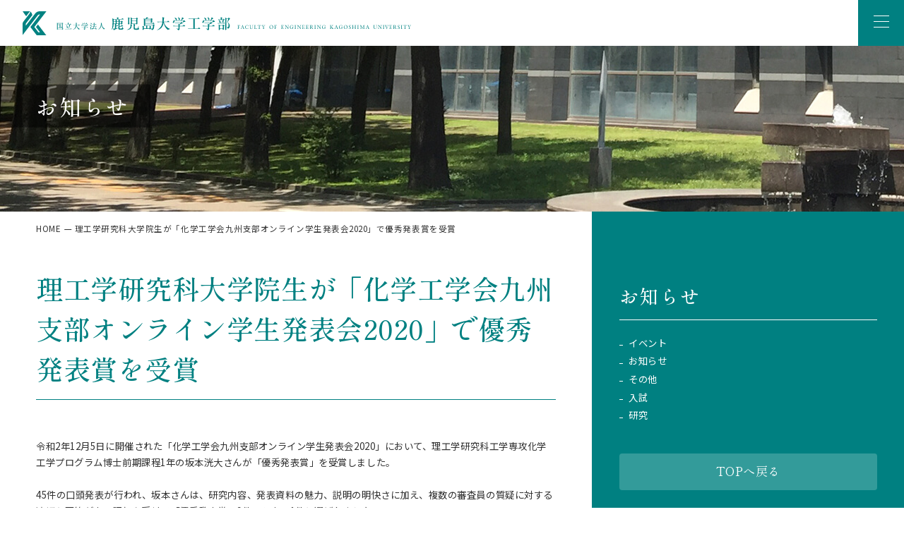

--- FILE ---
content_type: text/html; charset=UTF-8
request_url: https://www.eng.kagoshima-u.ac.jp/2020/12/23/info-25/
body_size: 86279
content:
<!DOCTYPE HTML>
<html lang="ja">
<head>
    <meta charset="UTF-8">
	<meta name="format-detection" content="email=no,telephone=no,address=no">
	<meta name="viewport" content="width=device-width, initial-scale=1.0">
    <meta http-equiv="x-dns-prefetch-control" content="on">
	<link rel="dns-prefetch" href="https://www.eng.kagoshima-u.ac.jp/">

    <title>理工学研究科大学院生が「化学工学会九州支部オンライン学生発表会2020」で優秀発表賞を受賞 | 鹿児島大学工学部 - 鹿児島大学工学部</title>
    <meta name="Author" content="鹿児島大学工学部" />
    <meta name="copyright" content="鹿児島大学工学部" />
    <meta name="description" content="理工学研究科大学院生が「化学工学会九州支部オンライン学生発表会2020」で優秀発表賞を受賞 | 鹿児島大学工学部 - モノづくりを、ものにする。" />
    <link rel="alternate" type="application/atom+xml" title="鹿児島大学工学部 Atom Feed" href="https://www.eng.kagoshima-u.ac.jp/feed/atom/" />
    <link rel="alternate" type="application/rss+xml" title="鹿児島大学工学部 RSS Feed" href="https://www.eng.kagoshima-u.ac.jp/feed/" />

    <!-- favicon [ -->
	<link rel="icon" href="https://www.eng.kagoshima-u.ac.jp/wp-content/themes/kadaieng2024/assets/img/favicon/favicon.ico" sizes="any">
	<link rel="icon" href="https://www.eng.kagoshima-u.ac.jp/wp-content/themes/kadaieng2024/assets/img/favicon/favicon.svg" type="image/svg+xml">
	<link rel="icon" type="image/png" href="https://www.eng.kagoshima-u.ac.jp/wp-content/themes/kadaieng2024/assets/img/favicon/favicon-32x32.png" sizes="32x32">
	<link rel="icon" type="image/png" href="https://www.eng.kagoshima-u.ac.jp/wp-content/themes/kadaieng2024/assets/img/favicon/favicon-16x16.png" sizes="16x16">
	<link rel="apple-touch-icon" sizes="180x180" href="https://www.eng.kagoshima-u.ac.jp/wp-content/themes/kadaieng2024/assets/img/favicon/apple-touch-icon.png">
	<link rel="manifest" href="https://www.eng.kagoshima-u.ac.jp/wp-content/themes/kadaieng2024/assets/img/favicon/site.webmanifest">
	<meta name="theme-color" content="#ffffff">

    <!-- OGP [ -->
    <meta property="og:title" content="鹿児島大学工学部">
    <meta property="og:description" content="モノづくりを、ものにする。"/>
    <meta property="og:url" content="https://www.eng.kagoshima-u.ac.jp">
    <meta property="og:image" content="https://www.eng.kagoshima-u.ac.jp/wp-content/themes/kadaieng2024/assets/img/ogp.png" />
    <meta property="og:site_name" content="鹿児島大学工学部">
    <meta property="og:type" content="website">
    <meta property="og:locale" content="ja_JP" />
    <meta name="twitter:card" content="summary_large_image" />
    <meta name="twitter:title" content="鹿児島大学工学部" />
    <meta name="twitter:description" content="モノづくりを、ものにする。" />
    <meta name="twitter:image" content="https://www.eng.kagoshima-u.ac.jp/wp-content/themes/kadaieng2024/assets/img/ogp.png" />

    <!-- stylesheet [ -->
    <link rel="stylesheet" href="https://cdnjs.cloudflare.com/ajax/libs/Swiper/11.0.5/swiper-bundle.css" integrity="sha512-pmAAV1X4Nh5jA9m+jcvwJXFQvCBi3T17aZ1KWkqXr7g/O2YMvO8rfaa5ETWDuBvRq6fbDjlw4jHL44jNTScaKg==" crossorigin="anonymous" referrerpolicy="no-referrer" />
	<link rel="stylesheet" href="https://www.eng.kagoshima-u.ac.jp/wp-content/themes/kadaieng2024/assets/css/style.css?d=1768767935" media="all">

    <!-- javascript [ -->
    <script src="https://cdnjs.cloudflare.com/ajax/libs/jquery/3.7.1/jquery.min.js" integrity="sha512-v2CJ7UaYy4JwqLDIrZUI/4hqeoQieOmAZNXBeQyjo21dadnwR+8ZaIJVT8EE2iyI61OV8e6M8PP2/4hpQINQ/g==" crossorigin="anonymous" referrerpolicy="no-referrer"></script>
    <script src="https://cdnjs.cloudflare.com/ajax/libs/jquery-easing/1.4.1/jquery.easing.min.js" integrity="sha512-0QbL0ph8Tc8g5bLhfVzSqxe9GERORsKhIn1IrpxDAgUsbBGz/V7iSav2zzW325XGd1OMLdL4UiqRJj702IeqnQ==" crossorigin="anonymous" referrerpolicy="no-referrer"></script>
    <script src="https://cdnjs.cloudflare.com/ajax/libs/Swiper/11.0.5/swiper-bundle.min.js" integrity="sha512-Ysw1DcK1P+uYLqprEAzNQJP+J4hTx4t/3X2nbVwszao8wD+9afLjBQYjz7Uk4ADP+Er++mJoScI42ueGtQOzEA==" crossorigin="anonymous" referrerpolicy="no-referrer"></script>
    
    <link rel="stylesheet" type="text/css" href="https://cdn.jsdelivr.net/npm/slick-carousel@1.8.1/slick/slick.css"/>
    <script type="text/javascript" src="https://cdn.jsdelivr.net/npm/slick-carousel@1.8.1/slick/slick.min.js"></script>

    
		<!-- All in One SEO 4.9.3 - aioseo.com -->
	<meta name="robots" content="max-image-preview:large" />
	<meta name="author" content="engwp"/>
	<link rel="canonical" href="https://www.eng.kagoshima-u.ac.jp/2020/12/23/info-25/" />
	<meta name="generator" content="All in One SEO (AIOSEO) 4.9.3" />
		<script type="application/ld+json" class="aioseo-schema">
			{"@context":"https:\/\/schema.org","@graph":[{"@type":"Article","@id":"https:\/\/www.eng.kagoshima-u.ac.jp\/2020\/12\/23\/info-25\/#article","name":"\u7406\u5de5\u5b66\u7814\u7a76\u79d1\u5927\u5b66\u9662\u751f\u304c\u300c\u5316\u5b66\u5de5\u5b66\u4f1a\u4e5d\u5dde\u652f\u90e8\u30aa\u30f3\u30e9\u30a4\u30f3\u5b66\u751f\u767a\u8868\u4f1a2020\u300d\u3067\u512a\u79c0\u767a\u8868\u8cde\u3092\u53d7\u8cde | \u9e7f\u5150\u5cf6\u5927\u5b66\u5de5\u5b66\u90e8","headline":"\u7406\u5de5\u5b66\u7814\u7a76\u79d1\u5927\u5b66\u9662\u751f\u304c\u300c\u5316\u5b66\u5de5\u5b66\u4f1a\u4e5d\u5dde\u652f\u90e8\u30aa\u30f3\u30e9\u30a4\u30f3\u5b66\u751f\u767a\u8868\u4f1a2020\u300d\u3067\u512a\u79c0\u767a\u8868\u8cde\u3092\u53d7\u8cde","author":{"@id":"https:\/\/www.eng.kagoshima-u.ac.jp\/author\/engwp\/#author"},"publisher":{"@id":"https:\/\/www.eng.kagoshima-u.ac.jp\/#organization"},"image":{"@type":"ImageObject","url":"https:\/\/www.eng.kagoshima-u.ac.jp\/wp-content\/uploads\/2020\/12\/814bd1bed29c92636fc75c274248915b.jpg","@id":"https:\/\/www.eng.kagoshima-u.ac.jp\/2020\/12\/23\/info-25\/#articleImage"},"datePublished":"2020-12-23T13:30:35+09:00","dateModified":"2025-12-08T13:18:21+09:00","inLanguage":"ja","mainEntityOfPage":{"@id":"https:\/\/www.eng.kagoshima-u.ac.jp\/2020\/12\/23\/info-25\/#webpage"},"isPartOf":{"@id":"https:\/\/www.eng.kagoshima-u.ac.jp\/2020\/12\/23\/info-25\/#webpage"},"articleSection":"\u304a\u77e5\u3089\u305b, \u7814\u7a76"},{"@type":"BreadcrumbList","@id":"https:\/\/www.eng.kagoshima-u.ac.jp\/2020\/12\/23\/info-25\/#breadcrumblist","itemListElement":[{"@type":"ListItem","@id":"https:\/\/www.eng.kagoshima-u.ac.jp#listItem","position":1,"name":"\u30db\u30fc\u30e0","item":"https:\/\/www.eng.kagoshima-u.ac.jp","nextItem":{"@type":"ListItem","@id":"https:\/\/www.eng.kagoshima-u.ac.jp\/news\/cat-research\/#listItem","name":"\u7814\u7a76"}},{"@type":"ListItem","@id":"https:\/\/www.eng.kagoshima-u.ac.jp\/news\/cat-research\/#listItem","position":2,"name":"\u7814\u7a76","item":"https:\/\/www.eng.kagoshima-u.ac.jp\/news\/cat-research\/","nextItem":{"@type":"ListItem","@id":"https:\/\/www.eng.kagoshima-u.ac.jp\/2020\/12\/23\/info-25\/#listItem","name":"\u7406\u5de5\u5b66\u7814\u7a76\u79d1\u5927\u5b66\u9662\u751f\u304c\u300c\u5316\u5b66\u5de5\u5b66\u4f1a\u4e5d\u5dde\u652f\u90e8\u30aa\u30f3\u30e9\u30a4\u30f3\u5b66\u751f\u767a\u8868\u4f1a2020\u300d\u3067\u512a\u79c0\u767a\u8868\u8cde\u3092\u53d7\u8cde"},"previousItem":{"@type":"ListItem","@id":"https:\/\/www.eng.kagoshima-u.ac.jp#listItem","name":"\u30db\u30fc\u30e0"}},{"@type":"ListItem","@id":"https:\/\/www.eng.kagoshima-u.ac.jp\/2020\/12\/23\/info-25\/#listItem","position":3,"name":"\u7406\u5de5\u5b66\u7814\u7a76\u79d1\u5927\u5b66\u9662\u751f\u304c\u300c\u5316\u5b66\u5de5\u5b66\u4f1a\u4e5d\u5dde\u652f\u90e8\u30aa\u30f3\u30e9\u30a4\u30f3\u5b66\u751f\u767a\u8868\u4f1a2020\u300d\u3067\u512a\u79c0\u767a\u8868\u8cde\u3092\u53d7\u8cde","previousItem":{"@type":"ListItem","@id":"https:\/\/www.eng.kagoshima-u.ac.jp\/news\/cat-research\/#listItem","name":"\u7814\u7a76"}}]},{"@type":"Organization","@id":"https:\/\/www.eng.kagoshima-u.ac.jp\/#organization","name":"\u9e7f\u5150\u5cf6\u5927\u5b66\u5de5\u5b66\u90e8","description":"\u30e2\u30ce\u3065\u304f\u308a\u3092\u3001\u3082\u306e\u306b\u3059\u308b\u3002","url":"https:\/\/www.eng.kagoshima-u.ac.jp\/","logo":{"@type":"ImageObject","url":"https:\/\/www.eng.kagoshima-u.ac.jp\/wp-content\/uploads\/2023\/06\/emblem-w.png","@id":"https:\/\/www.eng.kagoshima-u.ac.jp\/2020\/12\/23\/info-25\/#organizationLogo","width":1542,"height":1542},"image":{"@id":"https:\/\/www.eng.kagoshima-u.ac.jp\/2020\/12\/23\/info-25\/#organizationLogo"}},{"@type":"Person","@id":"https:\/\/www.eng.kagoshima-u.ac.jp\/author\/engwp\/#author","url":"https:\/\/www.eng.kagoshima-u.ac.jp\/author\/engwp\/","name":"engwp","image":{"@type":"ImageObject","@id":"https:\/\/www.eng.kagoshima-u.ac.jp\/2020\/12\/23\/info-25\/#authorImage","url":"https:\/\/secure.gravatar.com\/avatar\/481fd8728e059d29c5e7972b6dd2de752f65fd8f0a4fd50557e05075fccf88fd?s=96&d=mm&r=g","width":96,"height":96,"caption":"engwp"}},{"@type":"WebPage","@id":"https:\/\/www.eng.kagoshima-u.ac.jp\/2020\/12\/23\/info-25\/#webpage","url":"https:\/\/www.eng.kagoshima-u.ac.jp\/2020\/12\/23\/info-25\/","name":"\u7406\u5de5\u5b66\u7814\u7a76\u79d1\u5927\u5b66\u9662\u751f\u304c\u300c\u5316\u5b66\u5de5\u5b66\u4f1a\u4e5d\u5dde\u652f\u90e8\u30aa\u30f3\u30e9\u30a4\u30f3\u5b66\u751f\u767a\u8868\u4f1a2020\u300d\u3067\u512a\u79c0\u767a\u8868\u8cde\u3092\u53d7\u8cde | \u9e7f\u5150\u5cf6\u5927\u5b66\u5de5\u5b66\u90e8","inLanguage":"ja","isPartOf":{"@id":"https:\/\/www.eng.kagoshima-u.ac.jp\/#website"},"breadcrumb":{"@id":"https:\/\/www.eng.kagoshima-u.ac.jp\/2020\/12\/23\/info-25\/#breadcrumblist"},"author":{"@id":"https:\/\/www.eng.kagoshima-u.ac.jp\/author\/engwp\/#author"},"creator":{"@id":"https:\/\/www.eng.kagoshima-u.ac.jp\/author\/engwp\/#author"},"datePublished":"2020-12-23T13:30:35+09:00","dateModified":"2025-12-08T13:18:21+09:00"},{"@type":"WebSite","@id":"https:\/\/www.eng.kagoshima-u.ac.jp\/#website","url":"https:\/\/www.eng.kagoshima-u.ac.jp\/","name":"\u9e7f\u5150\u5cf6\u5927\u5b66\u5de5\u5b66\u90e8","description":"\u30e2\u30ce\u3065\u304f\u308a\u3092\u3001\u3082\u306e\u306b\u3059\u308b\u3002","inLanguage":"ja","publisher":{"@id":"https:\/\/www.eng.kagoshima-u.ac.jp\/#organization"}}]}
		</script>
		<!-- All in One SEO -->

<link rel='dns-prefetch' href='//www.googletagmanager.com' />
<link rel='dns-prefetch' href='//maxcdn.bootstrapcdn.com' />
<link rel="alternate" title="oEmbed (JSON)" type="application/json+oembed" href="https://www.eng.kagoshima-u.ac.jp/wp-json/oembed/1.0/embed?url=https%3A%2F%2Fwww.eng.kagoshima-u.ac.jp%2F2020%2F12%2F23%2Finfo-25%2F" />
<link rel="alternate" title="oEmbed (XML)" type="text/xml+oembed" href="https://www.eng.kagoshima-u.ac.jp/wp-json/oembed/1.0/embed?url=https%3A%2F%2Fwww.eng.kagoshima-u.ac.jp%2F2020%2F12%2F23%2Finfo-25%2F&#038;format=xml" />
<style id='wp-img-auto-sizes-contain-inline-css' type='text/css'>
img:is([sizes=auto i],[sizes^="auto," i]){contain-intrinsic-size:3000px 1500px}
/*# sourceURL=wp-img-auto-sizes-contain-inline-css */
</style>
<style id='wp-block-library-inline-css' type='text/css'>
:root{--wp-block-synced-color:#7a00df;--wp-block-synced-color--rgb:122,0,223;--wp-bound-block-color:var(--wp-block-synced-color);--wp-editor-canvas-background:#ddd;--wp-admin-theme-color:#007cba;--wp-admin-theme-color--rgb:0,124,186;--wp-admin-theme-color-darker-10:#006ba1;--wp-admin-theme-color-darker-10--rgb:0,107,160.5;--wp-admin-theme-color-darker-20:#005a87;--wp-admin-theme-color-darker-20--rgb:0,90,135;--wp-admin-border-width-focus:2px}@media (min-resolution:192dpi){:root{--wp-admin-border-width-focus:1.5px}}.wp-element-button{cursor:pointer}:root .has-very-light-gray-background-color{background-color:#eee}:root .has-very-dark-gray-background-color{background-color:#313131}:root .has-very-light-gray-color{color:#eee}:root .has-very-dark-gray-color{color:#313131}:root .has-vivid-green-cyan-to-vivid-cyan-blue-gradient-background{background:linear-gradient(135deg,#00d084,#0693e3)}:root .has-purple-crush-gradient-background{background:linear-gradient(135deg,#34e2e4,#4721fb 50%,#ab1dfe)}:root .has-hazy-dawn-gradient-background{background:linear-gradient(135deg,#faaca8,#dad0ec)}:root .has-subdued-olive-gradient-background{background:linear-gradient(135deg,#fafae1,#67a671)}:root .has-atomic-cream-gradient-background{background:linear-gradient(135deg,#fdd79a,#004a59)}:root .has-nightshade-gradient-background{background:linear-gradient(135deg,#330968,#31cdcf)}:root .has-midnight-gradient-background{background:linear-gradient(135deg,#020381,#2874fc)}:root{--wp--preset--font-size--normal:16px;--wp--preset--font-size--huge:42px}.has-regular-font-size{font-size:1em}.has-larger-font-size{font-size:2.625em}.has-normal-font-size{font-size:var(--wp--preset--font-size--normal)}.has-huge-font-size{font-size:var(--wp--preset--font-size--huge)}.has-text-align-center{text-align:center}.has-text-align-left{text-align:left}.has-text-align-right{text-align:right}.has-fit-text{white-space:nowrap!important}#end-resizable-editor-section{display:none}.aligncenter{clear:both}.items-justified-left{justify-content:flex-start}.items-justified-center{justify-content:center}.items-justified-right{justify-content:flex-end}.items-justified-space-between{justify-content:space-between}.screen-reader-text{border:0;clip-path:inset(50%);height:1px;margin:-1px;overflow:hidden;padding:0;position:absolute;width:1px;word-wrap:normal!important}.screen-reader-text:focus{background-color:#ddd;clip-path:none;color:#444;display:block;font-size:1em;height:auto;left:5px;line-height:normal;padding:15px 23px 14px;text-decoration:none;top:5px;width:auto;z-index:100000}html :where(.has-border-color){border-style:solid}html :where([style*=border-top-color]){border-top-style:solid}html :where([style*=border-right-color]){border-right-style:solid}html :where([style*=border-bottom-color]){border-bottom-style:solid}html :where([style*=border-left-color]){border-left-style:solid}html :where([style*=border-width]){border-style:solid}html :where([style*=border-top-width]){border-top-style:solid}html :where([style*=border-right-width]){border-right-style:solid}html :where([style*=border-bottom-width]){border-bottom-style:solid}html :where([style*=border-left-width]){border-left-style:solid}html :where(img[class*=wp-image-]){height:auto;max-width:100%}:where(figure){margin:0 0 1em}html :where(.is-position-sticky){--wp-admin--admin-bar--position-offset:var(--wp-admin--admin-bar--height,0px)}@media screen and (max-width:600px){html :where(.is-position-sticky){--wp-admin--admin-bar--position-offset:0px}}

/*# sourceURL=wp-block-library-inline-css */
</style>
<style id='classic-theme-styles-inline-css' type='text/css'>
/*! This file is auto-generated */
.wp-block-button__link{color:#fff;background-color:#32373c;border-radius:9999px;box-shadow:none;text-decoration:none;padding:calc(.667em + 2px) calc(1.333em + 2px);font-size:1.125em}.wp-block-file__button{background:#32373c;color:#fff;text-decoration:none}
/*# sourceURL=/wp-includes/css/classic-themes.min.css */
</style>
<link rel='stylesheet' id='font-awesome-css' href='https://maxcdn.bootstrapcdn.com/font-awesome/4.4.0/css/font-awesome.min.css?ver=4.4.0' type='text/css' media='all'  crossorigin="anonymous" integrity="sha256-k2/8zcNbxVIh5mnQ52A0r3a6jAgMGxFJFE2707UxGCk=" />
<link rel='stylesheet' id='wp-pagenavi-css' href='https://www.eng.kagoshima-u.ac.jp/wp-content/plugins/wp-pagenavi/pagenavi-css.css?ver=2.70' type='text/css' media='all' />
<script type="text/javascript" src="https://www.eng.kagoshima-u.ac.jp/wp-content/plugins/stop-user-enumeration/frontend/js/frontend.js?ver=1.7.7" id="stop-user-enumeration-js" defer="defer" data-wp-strategy="defer"></script>
<script type="text/javascript" src="https://www.eng.kagoshima-u.ac.jp/wp-includes/js/jquery/jquery.min.js?ver=3.7.1" id="jquery-core-js"></script>
<script type="text/javascript" src="https://www.eng.kagoshima-u.ac.jp/wp-includes/js/jquery/jquery-migrate.min.js?ver=3.4.1" id="jquery-migrate-js"></script>
<script type="text/javascript" id="common-scripts-js-extra">
/* <![CDATA[ */
var local_url_array = {"plugin_uri":"https://www.eng.kagoshima-u.ac.jp/wp-content/plugins","template_uri":"https://www.eng.kagoshima-u.ac.jp/wp-content/themes/kadaieng2024","home_url":"https://www.eng.kagoshima-u.ac.jp"};
//# sourceURL=common-scripts-js-extra
/* ]]> */
</script>
<script type="text/javascript" src="https://www.eng.kagoshima-u.ac.jp/wp-content/themes/kadaieng2024/assets/js/common.js?d=1768767935&amp;ver=6.9" id="common-scripts-js"></script>
<script type="text/javascript" src="https://www.eng.kagoshima-u.ac.jp/wp-content/themes/kadaieng2024/assets/js/in-view.min.js?d=1768767935&amp;ver=6.9" id="inview-scripts-js"></script>

<!-- Site Kit によって追加された Google タグ（gtag.js）スニペット -- crossorigin="anonymous" integrity="sha256-ujpOhFvNINpa3swk3k+pntO+RAF607qZSaChx4X1dqo=">
<!-- Google アナリティクス スニペット (Site Kit が追加) -->
<script type="text/javascript" src="https://www.googletagmanager.com/gtag/js?id=GT-NFXJRQJ" id="google_gtagjs-js" async></script>
<script type="text/javascript" id="google_gtagjs-js-after">
/* <![CDATA[ */
window.dataLayer = window.dataLayer || [];function gtag(){dataLayer.push(arguments);}
gtag("set","linker",{"domains":["www.eng.kagoshima-u.ac.jp"]});
gtag("js", new Date());
gtag("set", "developer_id.dZTNiMT", true);
gtag("config", "GT-NFXJRQJ");
//# sourceURL=google_gtagjs-js-after
/* ]]> */
</script>
<link rel="https://api.w.org/" href="https://www.eng.kagoshima-u.ac.jp/wp-json/" /><link rel="alternate" title="JSON" type="application/json" href="https://www.eng.kagoshima-u.ac.jp/wp-json/wp/v2/posts/4396" /><link rel='shortlink' href='https://www.eng.kagoshima-u.ac.jp/?p=4396' />
<meta name="generator" content="Site Kit by Google 1.170.0" /><link rel="icon" href="https://www.eng.kagoshima-u.ac.jp/wp-content/uploads/2020/09/cropped-logo_e-1-32x32.png" sizes="32x32" />
<link rel="icon" href="https://www.eng.kagoshima-u.ac.jp/wp-content/uploads/2020/09/cropped-logo_e-1-192x192.png" sizes="192x192" />
<link rel="apple-touch-icon" href="https://www.eng.kagoshima-u.ac.jp/wp-content/uploads/2020/09/cropped-logo_e-1-180x180.png" />
<meta name="msapplication-TileImage" content="https://www.eng.kagoshima-u.ac.jp/wp-content/uploads/2020/09/cropped-logo_e-1-270x270.png" />
</head>
<body class="page-post">
    <div class="p-loading"></div>    <header class="l-header">
    <div class="p-header">
                        <div class="p-header__logo"><a href="https://www.eng.kagoshima-u.ac.jp/"><img class="hide-mobile" src="https://www.eng.kagoshima-u.ac.jp/wp-content/themes/kadaieng2024/assets/img/common/logo_sub.svg" alt="鹿児島大学工学部"><img class="show-mobile" src="https://www.eng.kagoshima-u.ac.jp/wp-content/themes/kadaieng2024/assets/img/common/logo_sub_sp.svg" alt="鹿児島大学工学部"></a></div>
      
    </div>
    <div class="p-header__navi">
          <div class="p-gnavi">
        <h2><span class="en">Contents</span></h2>
        <nav class="p-gnavi__content-navi">
          <div class="parent">
            <div class="content-name"><span>News</span><i class="icon"></i></div>
            <dl class="child">
                                            <dd><a href="https://www.eng.kagoshima-u.ac.jp/2026/01/16/odekake251217/"><span>大学院理工学研究科技術部　第158回地域連携活動　鹿児島市立郡山小学校で出前授業「おでかけ実験隊」を実施</span></a></dd>
                                <dd><a href="https://www.eng.kagoshima-u.ac.jp/2026/01/08/news_20260108/"><span>令和8年度入学生向け推奨パソコンについて</span></a></dd>
                                <dd><a href="https://www.eng.kagoshima-u.ac.jp/2025/12/17/odekake251215/"><span>大学院理工学研究科技術部　第157回地域連携活動　霧島市立溝辺小学校で出前授業「おでかけ実験隊」を実施</span></a></dd>
                                          </dl>
          </div>
          <div class="parent">
            <div class="content-name"><span>キーワードから探す</span><i class="icon"></i></div>
            <div class="child p-keyword-navi">
                            <div class="item">
                  <span class="title">材料力学・工学</span>
                  <div class="content">
                  <a href="https://www.eng.kagoshima-u.ac.jp/depts/mech">
<span class="division">先進工学科</span>
<span class="name">機械工学プログラム</span>
</a>
                  <a href="https://www.eng.kagoshima-u.ac.jp/depts/eee">
<span class="division">先進工学科</span>
<span class="name">電気電子工学プログラム</span>
</a>
                  <a href="https://www.eng.kagoshima-u.ac.jp/depts/oce">
<span class="division">先進工学科</span>
<span class="name">海洋土木工学プログラム</span>
</a>
                  <a href="https://www.eng.kagoshima-u.ac.jp/depts/ecp">
<span class="division">先進工学科</span>
<span class="name">化学工学プログラム</span>
</a>
                  <a href="https://www.eng.kagoshima-u.ac.jp/depts/aae">
<span class="division">建築学科</span>
<span class="name">建築学プログラム</span>
</a>
                  </div>
                </div>
                <div class="item">
                  <span class="title">電子材料</span>
                  <div class="content">
                  <a href="https://www.eng.kagoshima-u.ac.jp/depts/mech">
<span class="division">先進工学科</span>
<span class="name">機械工学プログラム</span>
</a>
                  <a href="https://www.eng.kagoshima-u.ac.jp/depts/eee">
<span class="division">先進工学科</span>
<span class="name">電気電子工学プログラム</span>
</a>
                  <a href="https://www.eng.kagoshima-u.ac.jp/depts/oce">
<span class="division">先進工学科</span>
<span class="name">海洋土木工学プログラム</span>
</a>
                  <a href="https://www.eng.kagoshima-u.ac.jp/depts/ecp">
<span class="division">先進工学科</span>
<span class="name">化学工学プログラム</span>
</a>
                  <a href="https://www.eng.kagoshima-u.ac.jp/depts/apc">
<span class="division">先進工学科</span>
<span class="name">化学生命工学プログラム</span>
</a>
                  </div>
                </div>
                <div class="item">
                  <span class="title">流体力学</span>
                  <div class="content">
                  <a href="https://www.eng.kagoshima-u.ac.jp/depts/mech">
<span class="division">先進工学科</span>
<span class="name">機械工学プログラム</span>
</a>
                  </div>
                </div>
                <div class="item">
                  <span class="title">熱力学と伝熱</span>
                  <div class="content">
                  <a href="https://www.eng.kagoshima-u.ac.jp/depts/mech">
<span class="division">先進工学科</span>
<span class="name">機械工学プログラム</span>
</a>
                  <a href="https://www.eng.kagoshima-u.ac.jp/depts/eee">
<span class="division">先進工学科</span>
<span class="name">電気電子工学プログラム</span>
</a>
                  <a href="https://www.eng.kagoshima-u.ac.jp/depts/oce">
<span class="division">先進工学科</span>
<span class="name">海洋土木工学プログラム</span>
</a>
                  <a href="https://www.eng.kagoshima-u.ac.jp/depts/ecp">
<span class="division">先進工学科</span>
<span class="name">化学工学プログラム</span>
</a>
                  <a href="https://www.eng.kagoshima-u.ac.jp/depts/aae">
<span class="division">建築学科</span>
<span class="name">建築学プログラム</span>
</a>
                  </div>
                </div>
                <div class="item">
                  <span class="title">エンジンと燃焼</span>
                  <div class="content">
                  <a href="https://www.eng.kagoshima-u.ac.jp/depts/mech">
<span class="division">先進工学科</span>
<span class="name">機械工学プログラム</span>
</a>
                  </div>
                </div>
                <div class="item">
                  <span class="title">流体機械</span>
                  <div class="content">
                  <a href="https://www.eng.kagoshima-u.ac.jp/depts/mech">
<span class="division">先進工学科</span>
<span class="name">機械工学プログラム</span>
</a>
                  </div>
                </div>
                <div class="item">
                  <span class="title">生産加工・ものづくり</span>
                  <div class="content">
                  <a href="https://www.eng.kagoshima-u.ac.jp/depts/mech">
<span class="division">先進工学科</span>
<span class="name">機械工学プログラム</span>
</a> 
                  </div>
                </div>
                <div class="item">
                  <span class="title">機械の運動・振動</span>
                  <div class="content">
                  <a href="https://www.eng.kagoshima-u.ac.jp/depts/mech">
<span class="division">先進工学科</span>
<span class="name">機械工学プログラム</span>
</a>
                  </div>
                </div>
                <div class="item">
                  <span class="title">自動制御・センシング</span>
                  <div class="content">
                  <a href="https://www.eng.kagoshima-u.ac.jp/depts/mech">
<span class="division">先進工学科</span>
<span class="name">機械工学プログラム</span>
</a>
                  <a href="https://www.eng.kagoshima-u.ac.jp/depts/eee">
<span class="division">先進工学科</span>
<span class="name">電気電子工学プログラム</span>
</a>
                  <a href="https://www.eng.kagoshima-u.ac.jp/depts/oce">
<span class="division">先進工学科</span>
<span class="name">海洋土木工学プログラム</span>
</a>
                  <a href="https://www.eng.kagoshima-u.ac.jp/depts/ibe">
<span class="division">先進工学科</span>
<span class="name">情報・生体工学プログラム</span>
</a>
                  </div>
                </div>
                <div class="item">
                  <span class="title">ロボティクス・メカトロニクス</span>
                  <div class="content">
                  <a href="https://www.eng.kagoshima-u.ac.jp/depts/mech">
<span class="division">先進工学科</span>
<span class="name">機械工学プログラム</span>
</a>
                  <a href="https://www.eng.kagoshima-u.ac.jp/depts/oce">
<span class="division">先進工学科</span>
<span class="name">海洋土木工学プログラム</span>
</a>
                  <a href="https://www.eng.kagoshima-u.ac.jp/depts/ibe">
<span class="division">先進工学科</span>
<span class="name">情報・生体工学プログラム</span>
</a>
                  </div>
                </div>                <div class="item">
                  <span class="title">半導体</span>
                  <div class="content">
                  <a href="https://www.eng.kagoshima-u.ac.jp/depts/mech">
<span class="division">先進工学科</span>
<span class="name">機械工学プログラム</span>
</a>
                  <a href="https://www.eng.kagoshima-u.ac.jp/depts/eee">
<span class="division">先進工学科</span>
<span class="name">電気電子工学プログラム</span>
</a>
                  <a href="https://www.eng.kagoshima-u.ac.jp/depts/oce">
<span class="division">先進工学科</span>
<span class="name">海洋土木工学プログラム</span>
</a>
                  <a href="https://www.eng.kagoshima-u.ac.jp/depts/ecp">
<span class="division">先進工学科</span>
<span class="name">化学工学プログラム</span>
</a>
                  <a href="https://www.eng.kagoshima-u.ac.jp/depts/apc">
<span class="division">先進工学科</span>
<span class="name">化学生命工学プログラム</span>
</a>
                  </div>
                </div>
                <div class="item">
                  <span class="title">太陽電池</span>
                  <div class="content">
                  <a href="https://www.eng.kagoshima-u.ac.jp/depts/mech">
<span class="division">先進工学科</span>
<span class="name">機械工学プログラム</span>
</a>
                  <a href="https://www.eng.kagoshima-u.ac.jp/depts/eee">
<span class="division">先進工学科</span>
<span class="name">電気電子工学プログラム</span>
</a>
                  <a href="https://www.eng.kagoshima-u.ac.jp/depts/aae">
<span class="division">建築学科</span>
<span class="name">建築学プログラム</span>
</a>
                  </div>
                </div>
                <div class="item">
                  <span class="title">熱電材料</span>
                  <div class="content">
                  <a href="https://www.eng.kagoshima-u.ac.jp/depts/mech">
<span class="division">先進工学科</span>
<span class="name">機械工学プログラム</span>
</a>
                  <a href="https://www.eng.kagoshima-u.ac.jp/depts/eee">
<span class="division">先進工学科</span>
<span class="name">電気電子工学プログラム</span>
</a>
                  <a href="https://www.eng.kagoshima-u.ac.jp/depts/ecp">
<span class="division">先進工学科</span>
<span class="name">化学工学プログラム</span>
</a>
                  </div>
                </div>
                <div class="item">
                  <span class="title">機能性薄膜</span>
                  <div class="content">
                  <a href="https://www.eng.kagoshima-u.ac.jp/depts/mech">
<span class="division">先進工学科</span>
<span class="name">機械工学プログラム</span>
</a>
                  <a href="https://www.eng.kagoshima-u.ac.jp/depts/eee">
<span class="division">先進工学科</span>
<span class="name">電気電子工学プログラム</span>
</a>
                  <a href="https://www.eng.kagoshima-u.ac.jp/depts/oce">
<span class="division">先進工学科</span>
<span class="name">海洋土木工学プログラム</span>
</a>
                  <a href="https://www.eng.kagoshima-u.ac.jp/depts/ecp">
<span class="division">先進工学科</span>
<span class="name">化学工学プログラム</span>
</a>
                  <a href="https://www.eng.kagoshima-u.ac.jp/depts/apc">
<span class="division">先進工学科</span>
<span class="name">化学生命工学プログラム</span>
</a>
                  </div>
                </div>
                <div class="item">
                  <span class="title">パワーエレクトロニクス</span>
                  <div class="content">
                  <a href="https://www.eng.kagoshima-u.ac.jp/depts/eee">
<span class="division">先進工学科</span>
<span class="name">電気電子工学プログラム</span>
</a>
                  </div>
                </div>
                <div class="item">
                  <span class="title">半導体電力変換装置</span>
                  <div class="content">
                  <a href="https://www.eng.kagoshima-u.ac.jp/depts/mech">
<span class="division">先進工学科</span>
<span class="name">機械工学プログラム</span>
</a>
                  <a href="https://www.eng.kagoshima-u.ac.jp/depts/eee">
<span class="division">先進工学科</span>
<span class="name">電気電子工学プログラム</span>
</a>
                  </div>
                </div>
                <div class="item">
                  <span class="title">可変界磁リニアモータ</span>
                  <div class="content">
                  <a href="https://www.eng.kagoshima-u.ac.jp/depts/eee">
<span class="division">先進工学科</span>
<span class="name">電気電子工学プログラム</span>
</a>
                  </div>
                </div>
                <div class="item">
                  <span class="title">超伝導電力ケーブル</span>
                  <div class="content">
                  <a href="https://www.eng.kagoshima-u.ac.jp/depts/eee">
<span class="division">先進工学科</span>
<span class="name">電気電子工学プログラム</span>
</a>
                  </div>
                </div>
                <div class="item">
                  <span class="title">光ファイバー通信</span>
                  <div class="content">
                  <a href="https://www.eng.kagoshima-u.ac.jp/depts/eee">
<span class="division">先進工学科</span>
<span class="name">電気電子工学プログラム</span>
</a>
                  </div>
                </div>
                <div class="item">
                  <span class="title">LSI(大規模集積回路)</span>
                  <div class="content">
                  <a href="https://www.eng.kagoshima-u.ac.jp/depts/eee">
<span class="division">先進工学科</span>
<span class="name">電気電子工学プログラム</span>
</a>
                  </div>
                </div>
                <div class="item">
                  <span class="title">無線電力伝送</span>
                  <div class="content">
                  <a href="https://www.eng.kagoshima-u.ac.jp/depts/mech">
<span class="division">先進工学科</span>
<span class="name">機械工学プログラム</span>
</a>
                  <a href="https://www.eng.kagoshima-u.ac.jp/depts/eee">
<span class="division">先進工学科</span>
<span class="name">電気電子工学プログラム</span>
</a>
                  </div>
                </div>
                <div class="item">
                  <span class="title">メタマテリアル(透明マント)</span>
                  <div class="content">
                  <a href="https://www.eng.kagoshima-u.ac.jp/depts/eee">
<span class="division">先進工学科</span>
<span class="name">電気電子工学プログラム</span>
</a>
                  </div>
                </div>                <div class="item">
                  <span class="title">国土・地域・まちづくり</span>
                  <div class="content">
                  <a href="https://www.eng.kagoshima-u.ac.jp/depts/oce">
<span class="division">先進工学科</span>
<span class="name">海洋土木工学プログラム</span>
</a>
                  <a href="https://www.eng.kagoshima-u.ac.jp/depts/aae">
<span class="division">建築学科</span>
<span class="name">建築学プログラム</span>
</a>
                  </div>
                </div>
                <div class="item">
                  <span class="title">防災・減災</span>
                  <div class="content">
                  <a href="https://www.eng.kagoshima-u.ac.jp/depts/oce">
<span class="division">先進工学科</span>
<span class="name">海洋土木工学プログラム</span>
</a>
                  <a href="https://www.eng.kagoshima-u.ac.jp/depts/aae">
<span class="division">建築学科</span>
<span class="name">建築学プログラム</span>
</a>
                  </div>
                </div>
                <div class="item">
                  <span class="title">海洋環境</span>
                  <div class="content">
                  <a href="https://www.eng.kagoshima-u.ac.jp/depts/oce">
<span class="division">先進工学科</span>
<span class="name">海洋土木工学プログラム</span>
</a> 
                  </div>
                </div>
                <div class="item">
                  <span class="title">維持管理</span>
                  <div class="content">
                  <a href="https://www.eng.kagoshima-u.ac.jp/depts/oce">
<span class="division">先進工学科</span>
<span class="name">海洋土木工学プログラム</span>
</a> 
                  </div>
                </div>
                <div class="item">
                  <span class="title">社会インフラ</span>
                  <div class="content">
                  <a href="https://www.eng.kagoshima-u.ac.jp/depts/eee">
<span class="division">先進工学科</span>
<span class="name">電気電子工学プログラム</span>
</a>
                  <a href="https://www.eng.kagoshima-u.ac.jp/depts/oce">
<span class="division">先進工学科</span>
<span class="name">海洋土木工学プログラム</span>
</a>
                  <a href="https://www.eng.kagoshima-u.ac.jp/depts/aae">
<span class="division">建築学科</span>
<span class="name">建築学プログラム</span>
</a>
                  </div>
                </div>
                <div class="item">
                  <span class="title">海岸防災</span>
                  <div class="content">
                  <a href="https://www.eng.kagoshima-u.ac.jp/depts/oce">
<span class="division">先進工学科</span>
<span class="name">海洋土木工学プログラム</span>
</a> 
                  </div>
                </div>
                <div class="item">
                  <span class="title">土砂災害予知</span>
                  <div class="content">
                  <a href="https://www.eng.kagoshima-u.ac.jp/depts/oce">
<span class="division">先進工学科</span>
<span class="name">海洋土木工学プログラム</span>
</a> 
                  </div>
                </div>
                <div class="item">
                  <span class="title">インフラ長寿命化</span>
                  <div class="content">
                  <a href="https://www.eng.kagoshima-u.ac.jp/depts/mech">
<span class="division">先進工学科</span>
<span class="name">機械工学プログラム</span>
</a>
                  <a href="https://www.eng.kagoshima-u.ac.jp/depts/eee">
<span class="division">先進工学科</span>
<span class="name">電気電子工学プログラム</span>
</a>
                  <a href="https://www.eng.kagoshima-u.ac.jp/depts/oce">
<span class="division">先進工学科</span>
<span class="name">海洋土木工学プログラム</span>
</a>
                  <a href="https://www.eng.kagoshima-u.ac.jp/depts/ecp">
<span class="division">先進工学科</span>
<span class="name">化学工学プログラム</span>
</a>
                  <a href="https://www.eng.kagoshima-u.ac.jp/depts/aae">
<span class="division">建築学科</span>
<span class="name">建築学プログラム</span>
</a>
                  </div>
                </div>
                <div class="item">
                  <span class="title">海の健康診断</span>
                  <div class="content">
                  <a href="https://www.eng.kagoshima-u.ac.jp/depts/mech">
<span class="division">先進工学科</span>
<span class="name">機械工学プログラム</span>
</a>
                  <a href="https://www.eng.kagoshima-u.ac.jp/depts/oce">
<span class="division">先進工学科</span>
<span class="name">海洋土木工学プログラム</span>
</a>
                  <a href="https://www.eng.kagoshima-u.ac.jp/depts/ibe">
<span class="division">先進工学科</span>
<span class="name">情報・生体工学プログラム</span>
</a>
                  </div>
                </div>
                <div class="item">
                  <span class="title">新材料の開発</span>
                  <div class="content">
                  <a href="https://www.eng.kagoshima-u.ac.jp/depts/mech">
<span class="division">先進工学科</span>
<span class="name">機械工学プログラム</span>
</a>
                  <a href="https://www.eng.kagoshima-u.ac.jp/depts/eee">
<span class="division">先進工学科</span>
<span class="name">電気電子工学プログラム</span>
</a>
                  <a href="https://www.eng.kagoshima-u.ac.jp/depts/oce">
<span class="division">先進工学科</span>
<span class="name">海洋土木工学プログラム</span>
</a>
                  <a href="https://www.eng.kagoshima-u.ac.jp/depts/ecp">
<span class="division">先進工学科</span>
<span class="name">化学工学プログラム</span>
</a>
                  <a href="https://www.eng.kagoshima-u.ac.jp/depts/apc">
<span class="division">先進工学科</span>
<span class="name">化学生命工学プログラム</span>
</a>
                  <a href="https://www.eng.kagoshima-u.ac.jp/depts/aae">
<span class="division">建築学科</span>
<span class="name">建築学プログラム</span>
</a>
                  </div>
                </div>                <div class="item">
                  <span class="title">環境</span>
                  <div class="content">
                  <a href="https://www.eng.kagoshima-u.ac.jp/depts/ecp">
<span class="division">先進工学科</span>
<span class="name">化学工学プログラム</span>
</a>
                  </div>
                </div>
                <div class="item">
                  <span class="title">エネルギー</span>
                  <div class="content">
                  <a href="https://www.eng.kagoshima-u.ac.jp/depts/mech">
<span class="division">先進工学科</span>
<span class="name">機械工学プログラム</span>
</a>
                  <a href="https://www.eng.kagoshima-u.ac.jp/depts/eee">
<span class="division">先進工学科</span>
<span class="name">電気電子工学プログラム</span>
</a>
                  <a href="https://www.eng.kagoshima-u.ac.jp/depts/ecp">
<span class="division">先進工学科</span>
<span class="name">化学工学プログラム</span>
</a>
                  <a href="https://www.eng.kagoshima-u.ac.jp/depts/aae">
<span class="division">建築学科</span>
<span class="name">建築学プログラム</span>
</a>
                  </div>
                </div>
                <div class="item">
                  <span class="title">材料創成</span>
                  <div class="content">
                  <a href="https://www.eng.kagoshima-u.ac.jp/depts/mech">
<span class="division">先進工学科</span>
<span class="name">機械工学プログラム</span>
</a>
                  <a href="https://www.eng.kagoshima-u.ac.jp/depts/eee">
<span class="division">先進工学科</span>
<span class="name">電気電子工学プログラム</span>
</a>
                  <a href="https://www.eng.kagoshima-u.ac.jp/depts/oce">
<span class="division">先進工学科</span>
<span class="name">海洋土木工学プログラム</span>
</a>
                  <a href="https://www.eng.kagoshima-u.ac.jp/depts/ecp">
<span class="division">先進工学科</span>
<span class="name">化学工学プログラム</span>
</a>
                  <a href="https://www.eng.kagoshima-u.ac.jp/depts/apc">
<span class="division">先進工学科</span>
<span class="name">化学生命工学プログラム</span>
</a>
                  </div>
                </div>
                <div class="item">
                  <span class="title">医工連携</span>
                  <div class="content">
                  <a href="https://www.eng.kagoshima-u.ac.jp/depts/ecp">
<span class="division">先進工学科</span>
<span class="name">化学工学プログラム</span>
</a>
                  <a href="https://www.eng.kagoshima-u.ac.jp/depts/apc">
<span class="division">先進工学科</span>
<span class="name">化学生命工学プログラム</span>
</a>
                  <a href="https://www.eng.kagoshima-u.ac.jp/depts/ibe">
<span class="division">先進工学科</span>
<span class="name">情報・生体工学プログラム</span>
</a>
                  </div>
                </div>
                <div class="item">
                  <span class="title">超音波</span>
                  <div class="content">
                  <a href="https://www.eng.kagoshima-u.ac.jp/depts/ecp">
<span class="division">先進工学科</span>
<span class="name">化学工学プログラム</span>
</a>
                  </div>
                </div>
                <div class="item">
                  <span class="title">マイクロカプセル化技術</span>
                  <div class="content">
                  <a href="https://www.eng.kagoshima-u.ac.jp/depts/ecp">
<span class="division">先進工学科</span>
<span class="name">化学工学プログラム</span>
</a>
                  </div>
                </div>
                <div class="item">
                  <span class="title">医用工学</span>
                  <div class="content">
                  <a href="https://www.eng.kagoshima-u.ac.jp/depts/ecp">
<span class="division">先進工学科</span>
<span class="name">化学工学プログラム</span>
</a>
                  <a href="https://www.eng.kagoshima-u.ac.jp/depts/apc">
<span class="division">先進工学科</span>
<span class="name">化学生命工学プログラム</span>
</a>
                  <a href="https://www.eng.kagoshima-u.ac.jp/depts/ibe">
<span class="division">先進工学科</span>
<span class="name">情報・生体工学プログラム</span>
</a>
                  </div>
                </div>
                <div class="item">
                  <span class="title">CO2電解</span>
                  <div class="content">
                  <a href="https://www.eng.kagoshima-u.ac.jp/depts/ecp">
<span class="division">先進工学科</span>
<span class="name">化学工学プログラム</span>
</a>
                  </div>
                </div>
                <div class="item">
                  <span class="title">セラミックス</span>
                  <div class="content">
                  <a href="https://www.eng.kagoshima-u.ac.jp/depts/ecp">
<span class="division">先進工学科</span>
<span class="name">化学工学プログラム</span>
</a>
                  </div>
                </div>
                <div class="item">
                  <span class="title">革新的な放熱システム</span>
                  <div class="content">
                  <a href="https://www.eng.kagoshima-u.ac.jp/depts/mech">
<span class="division">先進工学科</span>
<span class="name">機械工学プログラム</span>
</a>
                  <a href="https://www.eng.kagoshima-u.ac.jp/depts/eee">
<span class="division">先進工学科</span>
<span class="name">電気電子工学プログラム</span>
</a>
                  <a href="https://www.eng.kagoshima-u.ac.jp/depts/ecp">
<span class="division">先進工学科</span>
<span class="name">化学工学プログラム</span>
</a>
                  </div>
                </div>
                <div class="item">
                  <span class="title">ファインバブル</span>
                  <div class="content">
                  <a href="https://www.eng.kagoshima-u.ac.jp/depts/ecp">
<span class="division">先進工学科</span>
<span class="name">化学工学プログラム</span>
</a>
                  </div>
                </div>
                <div class="item">
                  <span class="title">機能性ポリマー材料</span>
                  <div class="content">
                  <a href="https://www.eng.kagoshima-u.ac.jp/depts/mech">
<span class="division">先進工学科</span>
<span class="name">機械工学プログラム</span>
</a>
                  <a href="https://www.eng.kagoshima-u.ac.jp/depts/eee">
<span class="division">先進工学科</span>
<span class="name">電気電子工学プログラム</span>
</a>
                  <a href="https://www.eng.kagoshima-u.ac.jp/depts/oce">
<span class="division">先進工学科</span>
<span class="name">海洋土木工学プログラム</span>
</a>
                  <a href="https://www.eng.kagoshima-u.ac.jp/depts/ecp">
<span class="division">先進工学科</span>
<span class="name">化学工学プログラム</span>
</a>
                  <a href="https://www.eng.kagoshima-u.ac.jp/depts/apc">
<span class="division">先進工学科</span>
<span class="name">化学生命工学プログラム</span>
</a>
                  </div>
                </div>                <div class="item">
                  <span class="title">環境化学</span>
                  <div class="content">
                  <a href="https://www.eng.kagoshima-u.ac.jp/depts/apc">
<span class="division">先進工学科</span>
<span class="name">化学生命工学プログラム</span>
</a>
                  </div>
                </div>
                <div class="item">
                  <span class="title">バイオマテリアル</span>
                  <div class="content">
                  <a href="https://www.eng.kagoshima-u.ac.jp/depts/mech">
<span class="division">先進工学科</span>
<span class="name">機械工学プログラム</span>
</a>
                  <a href="https://www.eng.kagoshima-u.ac.jp/depts/eee">
<span class="division">先進工学科</span>
<span class="name">電気電子工学プログラム</span>
</a>
                  <a href="https://www.eng.kagoshima-u.ac.jp/depts/oce">
<span class="division">先進工学科</span>
<span class="name">海洋土木工学プログラム</span>
</a>
                  <a href="https://www.eng.kagoshima-u.ac.jp/depts/ecp">
<span class="division">先進工学科</span>
<span class="name">化学工学プログラム</span>
</a>
                  <a href="https://www.eng.kagoshima-u.ac.jp/depts/apc">
<span class="division">先進工学科</span>
<span class="name">化学生命工学プログラム</span>
</a>
                  </div>
                </div>
                <div class="item">
                  <span class="title">センサー</span>
                  <div class="content">
                  <a href="https://www.eng.kagoshima-u.ac.jp/depts/mech">
<span class="division">先進工学科</span>
<span class="name">機械工学プログラム</span>
</a>
                  <a href="https://www.eng.kagoshima-u.ac.jp/depts/eee">
<span class="division">先進工学科</span>
<span class="name">電気電子工学プログラム</span>
</a>
                  <a href="https://www.eng.kagoshima-u.ac.jp/depts/oce">
<span class="division">先進工学科</span>
<span class="name">海洋土木工学プログラム</span>
</a>
                  <a href="https://www.eng.kagoshima-u.ac.jp/depts/apc">
<span class="division">先進工学科</span>
<span class="name">化学生命工学プログラム</span>
</a>
                  <a href="https://www.eng.kagoshima-u.ac.jp/depts/ibe">
<span class="division">先進工学科</span>
<span class="name">情報・生体工学プログラム</span>
</a>
                  </div>
                </div>
                <div class="item">
                  <span class="title">有機化学</span>
                  <div class="content">
                  <a href="https://www.eng.kagoshima-u.ac.jp/depts/apc">
<span class="division">先進工学科</span>
<span class="name">化学生命工学プログラム</span>
</a>
                  </div>
                </div>
                <div class="item">
                  <span class="title">光で観る</span>
                  <div class="content">
                  <a href="https://www.eng.kagoshima-u.ac.jp/depts/apc">
<span class="division">先進工学科</span>
<span class="name">化学生命工学プログラム</span>
</a>
                  </div>
                </div>
                <div class="item">
                  <span class="title">高分子合成</span>
                  <div class="content">
                  <a href="https://www.eng.kagoshima-u.ac.jp/depts/apc">
<span class="division">先進工学科</span>
<span class="name">化学生命工学プログラム</span>
</a>
                  </div>
                </div>
                <div class="item">
                  <span class="title">生命分析</span>
                  <div class="content">
                  <a href="https://www.eng.kagoshima-u.ac.jp/depts/ecp">
<span class="division">先進工学科</span>
<span class="name">化学工学プログラム</span>
</a>
                  <a href="https://www.eng.kagoshima-u.ac.jp/depts/apc">
<span class="division">先進工学科</span>
<span class="name">化学生命工学プログラム</span>
</a>
                  <a href="https://www.eng.kagoshima-u.ac.jp/depts/ibe">
<span class="division">先進工学科</span>
<span class="name">情報・生体工学プログラム</span>
</a>
                  </div>
                </div>
                <div class="item">
                  <span class="title">インシリコ創薬</span>
                  <div class="content">
                  <a href="https://www.eng.kagoshima-u.ac.jp/depts/apc">
<span class="division">先進工学科</span>
<span class="name">化学生命工学プログラム</span>
</a>
                  <a href="https://www.eng.kagoshima-u.ac.jp/depts/ibe">
<span class="division">先進工学科</span>
<span class="name">情報・生体工学プログラム</span>
</a>
                  </div>
                </div>
                <div class="item">
                  <span class="title">有機無機複合材料</span>
                  <div class="content">
                  <a href="https://www.eng.kagoshima-u.ac.jp/depts/mech">
<span class="division">先進工学科</span>
<span class="name">機械工学プログラム</span>
</a>
                  <a href="https://www.eng.kagoshima-u.ac.jp/depts/eee">
<span class="division">先進工学科</span>
<span class="name">電気電子工学プログラム</span>
</a>
                  <a href="https://www.eng.kagoshima-u.ac.jp/depts/oce">
<span class="division">先進工学科</span>
<span class="name">海洋土木工学プログラム</span>
</a>
                  <a href="https://www.eng.kagoshima-u.ac.jp/depts/ecp">
<span class="division">先進工学科</span>
<span class="name">化学工学プログラム</span>
</a>
                  <a href="https://www.eng.kagoshima-u.ac.jp/depts/apc">
<span class="division">先進工学科</span>
<span class="name">化学生命工学プログラム</span>
</a>
                  </div>
                </div>
                <div class="item">
                  <span class="title">ワクチン</span>
                  <div class="content">
                  <a href="https://www.eng.kagoshima-u.ac.jp/depts/apc">
<span class="division">先進工学科</span>
<span class="name">化学生命工学プログラム</span>
</a>
                  <a href="https://www.eng.kagoshima-u.ac.jp/depts/ibe">
<span class="division">先進工学科</span>
<span class="name">情報・生体工学プログラム</span>
</a>
                  </div>
                </div>
                <div class="item">
                  <span class="title">免疫</span>
                  <div class="content">
                  <a href="https://www.eng.kagoshima-u.ac.jp/depts/ecp">
<span class="division">先進工学科</span>
<span class="name">化学工学プログラム</span>
</a>
                  <a href="https://www.eng.kagoshima-u.ac.jp/depts/apc">
<span class="division">先進工学科</span>
<span class="name">化学生命工学プログラム</span>
</a>
                  <a href="https://www.eng.kagoshima-u.ac.jp/depts/ibe">
<span class="division">先進工学科</span>
<span class="name">情報・生体工学プログラム</span>
</a>
                  </div>
                </div>                <div class="item">
                  <span class="title">建築デザイン</span>
                  <div class="content">
                  <a href="https://www.eng.kagoshima-u.ac.jp/depts/aae">
<span class="division">建築学科</span>
<span class="name">建築学プログラム</span>
</a>
                  </div>
                </div>
                <div class="item">
                  <span class="title">都市計画</span>
                  <div class="content">
                  <a href="https://www.eng.kagoshima-u.ac.jp/depts/oce">
<span class="division">先進工学科</span>
<span class="name">海洋土木工学プログラム</span>
</a>
                  <a href="https://www.eng.kagoshima-u.ac.jp/depts/aae">
<span class="division">建築学科</span>
<span class="name">建築学プログラム</span>
</a>
                  </div>
                </div>
                <div class="item">
                  <span class="title">まちづくり</span>
                  <div class="content">
                  <a href="https://www.eng.kagoshima-u.ac.jp/depts/oce">
<span class="division">先進工学科</span>
<span class="name">海洋土木工学プログラム</span>
</a>
                  <a href="https://www.eng.kagoshima-u.ac.jp/depts/aae">
<span class="division">建築学科</span>
<span class="name">建築学プログラム</span>
</a>
                  </div>
                </div>
                <div class="item">
                  <span class="title">デジタルデザイン</span>
                  <div class="content">
                  <a href="https://www.eng.kagoshima-u.ac.jp/depts/mech">
<span class="division">先進工学科</span>
<span class="name">機械工学プログラム</span>
</a>
                  <a href="https://www.eng.kagoshima-u.ac.jp/depts/eee">
<span class="division">先進工学科</span>
<span class="name">電気電子工学プログラム</span>
</a>
                  <a href="https://www.eng.kagoshima-u.ac.jp/depts/oce">
<span class="division">先進工学科</span>
<span class="name">海洋土木工学プログラム</span>
</a>
                  <a href="https://www.eng.kagoshima-u.ac.jp/depts/apc">
<span class="division">先進工学科</span>
<span class="name">化学生命工学プログラム</span>
</a>
                  <a href="https://www.eng.kagoshima-u.ac.jp/depts/ibe">
<span class="division">先進工学科</span>
<span class="name">情報・生体工学プログラム</span>
</a>
                  <a href="https://www.eng.kagoshima-u.ac.jp/depts/aae">
<span class="division">建築学科</span>
<span class="name">建築学プログラム</span>
</a>
                  </div>
                </div>
                <div class="item">
                  <span class="title">環境デザイン</span>
                  <div class="content">
                  <a href="https://www.eng.kagoshima-u.ac.jp/depts/aae">
<span class="division">建築学科</span>
<span class="name">建築学プログラム</span>
</a>
                  </div>
                </div>
                <div class="item">
                  <span class="title">ランドスケープ</span>
                  <div class="content">
                  <a href="https://www.eng.kagoshima-u.ac.jp/depts/oce">
<span class="division">先進工学科</span>
<span class="name">海洋土木工学プログラム</span>
</a>
                  <a href="https://www.eng.kagoshima-u.ac.jp/depts/aae">
<span class="division">建築学科</span>
<span class="name">建築学プログラム</span>
</a>
                  </div>
                </div>
                <div class="item">
                  <span class="title">持続可能性</span>
                  <div class="content">
                  <a href="https://www.eng.kagoshima-u.ac.jp/depts/aae">
<span class="division">建築学科</span>
<span class="name">建築学プログラム</span>
</a>
                  </div>
                </div>
                <div class="item">
                  <span class="title">省エネルギー</span>
                  <div class="content">
                  <a href="https://www.eng.kagoshima-u.ac.jp/depts/mech">
<span class="division">先進工学科</span>
<span class="name">機械工学プログラム</span>
</a>
                  <a href="https://www.eng.kagoshima-u.ac.jp/depts/eee">
<span class="division">先進工学科</span>
<span class="name">電気電子工学プログラム</span>
</a>
                  <a href="https://www.eng.kagoshima-u.ac.jp/depts/ecp">
<span class="division">先進工学科</span>
<span class="name">化学工学プログラム</span>
</a>
                  <a href="https://www.eng.kagoshima-u.ac.jp/depts/aae">
<span class="division">建築学科</span>
<span class="name">建築学プログラム</span>
</a>
                  </div>
                </div>
                <div class="item">
                  <span class="title">保存と再生</span>
                  <div class="content">
                  <a href="https://www.eng.kagoshima-u.ac.jp/depts/aae">
<span class="division">建築学科</span>
<span class="name">建築学プログラム</span>
</a>
                  </div>
                </div>
                <div class="item">
                  <span class="title">気候変動と適応</span>
                  <div class="content">
                  <a href="https://www.eng.kagoshima-u.ac.jp/depts/aae">
<span class="division">建築学科</span>
<span class="name">建築学プログラム</span>
</a>
                  </div>
                </div>
                <div class="item">
                  <span class="title">次世代の建築構造</span>
                  <div class="content">
                  <a href="https://www.eng.kagoshima-u.ac.jp/depts/aae">
<span class="division">建築学科</span>
<span class="name">建築学プログラム</span>
</a>
                  </div>
                </div>
                <div class="item">
                  <span class="title">木材資源</span>
                  <div class="content">
                  <a href="https://www.eng.kagoshima-u.ac.jp/depts/mech">
<span class="division">先進工学科</span>
<span class="name">機械工学プログラム</span>
</a>
                  <a href="https://www.eng.kagoshima-u.ac.jp/depts/eee">
<span class="division">先進工学科</span>
<span class="name">電気電子工学プログラム</span>
</a>
                  <a href="https://www.eng.kagoshima-u.ac.jp/depts/oce">
<span class="division">先進工学科</span>
<span class="name">海洋土木工学プログラム</span>
</a>
                  <a href="https://www.eng.kagoshima-u.ac.jp/depts/ecp">
<span class="division">先進工学科</span>
<span class="name">化学工学プログラム</span>
</a>
                  <a href="https://www.eng.kagoshima-u.ac.jp/depts/apc">
<span class="division">先進工学科</span>
<span class="name">化学生命工学プログラム</span>
</a>
                  <a href="https://www.eng.kagoshima-u.ac.jp/depts/aae">
<span class="division">建築学科</span>
<span class="name">建築学プログラム</span>
</a>
                  </div>
                </div>                <div class="item">
                  <span class="title">データサイエンス</span>
                  <div class="content">
                  <a href="https://www.eng.kagoshima-u.ac.jp/depts/mech">
<span class="division">先進工学科</span>
<span class="name">機械工学プログラム</span>
</a>
                  <a href="https://www.eng.kagoshima-u.ac.jp/depts/eee">
<span class="division">先進工学科</span>
<span class="name">電気電子工学プログラム</span>
</a>
                  <a href="https://www.eng.kagoshima-u.ac.jp/depts/oce">
<span class="division">先進工学科</span>
<span class="name">海洋土木工学プログラム</span>
</a>
                  <a href="https://www.eng.kagoshima-u.ac.jp/depts/apc">
<span class="division">先進工学科</span>
<span class="name">化学生命工学プログラム</span>
</a>
                  <a href="https://www.eng.kagoshima-u.ac.jp/depts/ibe">
<span class="division">先進工学科</span>
<span class="name">情報・生体工学プログラム</span>
</a>
                  <a href="https://www.eng.kagoshima-u.ac.jp/depts/aae">
<span class="division">建築学科</span>
<span class="name">建築学プログラム</span>
</a>
                  </div>
                </div>
                <div class="item">
                  <span class="title">人工知能</span>
                  <div class="content">
                  <a href="https://www.eng.kagoshima-u.ac.jp/depts/mech">
<span class="division">先進工学科</span>
<span class="name">機械工学プログラム</span>
</a>
                  <a href="https://www.eng.kagoshima-u.ac.jp/depts/eee">
<span class="division">先進工学科</span>
<span class="name">電気電子工学プログラム</span>
</a>
                  <a href="https://www.eng.kagoshima-u.ac.jp/depts/oce">
<span class="division">先進工学科</span>
<span class="name">海洋土木工学プログラム</span>
</a>
                  <a href="https://www.eng.kagoshima-u.ac.jp/depts/apc">
<span class="division">先進工学科</span>
<span class="name">化学生命工学プログラム</span>
</a>
                  <a href="https://www.eng.kagoshima-u.ac.jp/depts/ibe">
<span class="division">先進工学科</span>
<span class="name">情報・生体工学プログラム</span>
</a>
                  <a href="https://www.eng.kagoshima-u.ac.jp/depts/aae">
<span class="division">建築学科</span>
<span class="name">建築学プログラム</span>
</a>
                  </div>
                </div>
                <div class="item">
                  <span class="title">ソフトウェア</span>
                  <div class="content">
                  <a href="https://www.eng.kagoshima-u.ac.jp/depts/mech">
<span class="division">先進工学科</span>
<span class="name">機械工学プログラム</span>
</a>
                  <a href="https://www.eng.kagoshima-u.ac.jp/depts/eee">
<span class="division">先進工学科</span>
<span class="name">電気電子工学プログラム</span>
</a>
                  <a href="https://www.eng.kagoshima-u.ac.jp/depts/oce">
<span class="division">先進工学科</span>
<span class="name">海洋土木工学プログラム</span>
</a>
                  <a href="https://www.eng.kagoshima-u.ac.jp/depts/ibe">
<span class="division">先進工学科</span>
<span class="name">情報・生体工学プログラム</span>
</a>
                  <a href="https://www.eng.kagoshima-u.ac.jp/depts/aae">
<span class="division">建築学科</span>
<span class="name">建築学プログラム</span>
</a>
                  </div>
                </div>
                <div class="item">
                  <span class="title">ハードウェア</span>
                  <div class="content">
                  <a href="https://www.eng.kagoshima-u.ac.jp/depts/eee">
<span class="division">先進工学科</span>
<span class="name">電気電子工学プログラム</span>
</a>
                  <a href="https://www.eng.kagoshima-u.ac.jp/depts/ibe">
<span class="division">先進工学科</span>
<span class="name">情報・生体工学プログラム</span>
</a>
                  </div>
                </div>
                <div class="item">
                  <span class="title">情報ネットワーク・セキュリティ</span>
                  <div class="content">
                  <a href="https://www.eng.kagoshima-u.ac.jp/depts/ibe">
<span class="division">先進工学科</span>
<span class="name">情報・生体工学プログラム</span>
</a>
                  </div>
                </div>
                <div class="item">
                  <span class="title">フィジカルコンピューティング</span>
                  <div class="content">
                  <a href="https://www.eng.kagoshima-u.ac.jp/depts/ibe">
<span class="division">先進工学科</span>
<span class="name">情報・生体工学プログラム</span>
</a>
                  </div>
                </div>
                <div class="item">
                  <span class="title">認知科学</span>
                  <div class="content">
                  <a href="https://www.eng.kagoshima-u.ac.jp/depts/ibe">
<span class="division">先進工学科</span>
<span class="name">情報・生体工学プログラム</span>
</a>
                  </div>
                </div>
                <div class="item">
                  <span class="title">運動科学</span>
                  <div class="content">
                  <a href="https://www.eng.kagoshima-u.ac.jp/depts/ibe">
<span class="division">先進工学科</span>
<span class="name">情報・生体工学プログラム</span>
</a>
                  </div>
                </div>
                <div class="item">
                  <span class="title">生体計測</span>
                  <div class="content">
                  <a href="https://www.eng.kagoshima-u.ac.jp/depts/ecp">
<span class="division">先進工学科</span>
<span class="name">化学工学プログラム</span>
</a>
                  <a href="https://www.eng.kagoshima-u.ac.jp/depts/apc">
<span class="division">先進工学科</span>
<span class="name">化学生命工学プログラム</span>
</a>
                  <a href="https://www.eng.kagoshima-u.ac.jp/depts/ibe">
<span class="division">先進工学科</span>
<span class="name">情報・生体工学プログラム</span>
</a>
                  </div>
                </div>
                <div class="item">
                  <span class="title">感覚センシング</span>
                  <div class="content">
                  <a href="https://www.eng.kagoshima-u.ac.jp/depts/ibe">
<span class="division">先進工学科</span>
<span class="name">情報・生体工学プログラム</span>
</a>
                  </div>
                </div>            </div>
          </div>
          <div class="parent">
            <div class="content-name"><span>学科・プログラム紹介</span><i class="icon"></i></div>
            <dl class="child">
              <dt>先進工学科</dt>
              <dd><a href="https://www.eng.kagoshima-u.ac.jp/depts/mech"><span>機械工学プログラム</span></a></dd>
              <dd><a href="https://www.eng.kagoshima-u.ac.jp/depts/eee"><span>電気電子工学プログラム</span></a></dd>
              <dd><a href="https://www.eng.kagoshima-u.ac.jp/depts/oce"><span>海洋土木工学プログラム</span></a></dd>
              <dd><a href="https://www.eng.kagoshima-u.ac.jp/depts/ecp"><span>化学工学プログラム</span></a></dd>
              <dd><a href="https://www.eng.kagoshima-u.ac.jp/depts/apc"><span>化学生命工学プログラム</span></a></dd>
              <dd><a href="https://www.eng.kagoshima-u.ac.jp/depts/ibe"><span>情報・生体工学プログラム</span></a></dd>
              <dt>建築学科</dt>
              <dd><a href="https://www.eng.kagoshima-u.ac.jp/depts/aae/"><span>建築学プログラム</span></a></dd>
            </dl>
          </div>
          <div class="parent">
            <div class="content-name"><span>キャンパスライフ</span><i class="icon"></i></div>
            <dl class="child">
              <dd><a href="https://www.eng.kagoshima-u.ac.jp/life/plan"><span>行事予定表</span></a></dd>
              <dd><a href="https://www.eng.kagoshima-u.ac.jp/life/risyu"><span>履修要項・学修案内</span></a></dd>
              <dd><a href="https://www.eng.kagoshima-u.ac.jp/life/anpic"><span>ANPIC</span></a></dd>
              <dd><a href="https://www.eng.kagoshima-u.ac.jp/life/portfolio"><span>ポートフォリオ</span></a></dd>
              <dd><a href="https://www.eng.kagoshima-u.ac.jp/life/room"><span>工学部学生自習室等案内</span></a></dd>
              <dd><a href="https://www.eng.kagoshima-u.ac.jp/life/event"><span>主な年間行事</span></a></dd>
              <dd><a href="https://www.eng.kagoshima-u.ac.jp/life/certificate"><span>各種証明書の申請方法（卒業生対象）</span></a></dd>
              <dd><a href="https://www.eng.kagoshima-u.ac.jp/life/adviser"><span>アドバイザー・学生相談員制度</span></a></dd>
              <dd><a href="https://www.eng.kagoshima-u.ac.jp/life/photogallery"><span>フォトギャラリー</span></a></dd>
              <dd><a href="https://www.eng.kagoshima-u.ac.jp/life/alumni-association"><span>同窓会</span></a></dd>
            </dl>
          </div>
          <div class="parent">
            <div class="content-name"><span>Topics</span><i class="icon"></i></div>
            <dl class="child">
              <dd><a href="https://www.eng.kagoshima-u.ac.jp/exam/ko-syokai"><span>高校生のための工学部紹介・研究紹介・体験講義</span></a></dd>
              <dd><a href="https://grad.eng.kagoshima-u.ac.jp/researcher/" target="_blank"><span>研究紹介</span></a></dd>
              <dd><a href="https://www.eng.kagoshima-u.ac.jp/mdash"><span>数理・データサイエンス・AI教育プログラム</span></a></dd>
              <dd><a href="https://yumenavi.info/portal.aspx?CLGAKOCD=035080&p=eng.kagoshima-u" target="_blank"><span>夢ナビ講義</span></a></dd>
              <dd><a href="https://www.eng.kagoshima-u.ac.jp/faculty/youran"><span>工学部案内要覧</span></a></dd>
              <dd><a href="https://www.eng.kagoshima-u.ac.jp/examspecial"><span>受験生サイト</span></a></dd>
              <dd><a href="http://www-tech.eng.kagoshima-u.ac.jp/" target="_blank"><span>理工学研究科技術部</span></a></dd>
              <dd><a href="https://www.eng.kagoshima-u.ac.jp/other/kikin"><span>工学部教育研究支援基金</span></a></dd>
              <dd><a href="https://grad.eng.kagoshima-u.ac.jp/" target="_blank"><span>理工学研究科</span></a></dd>
              <dd><a href="https://www.kagoshima-u.ac.jp/information/2023/06/post-1837.html" target="_blank"><span>新型コロナウィルス感染症に関する本学の対応</span></a></dd>
              <dd><a href="https://www.eng.kagoshima-u.ac.jp/before2019"><span>2019以前入学者</span></a></dd>
            </dl>
          </div>
          <div class="parent">
            <div class="content-name"><span>学部概要</span><i class="icon"></i></div>
            <dl class="child">
              <dd><a href="https://www.eng.kagoshima-u.ac.jp/faculty/message"><span>学部長からのメッセージ</span></a></dd>
              <dd><a href="https://www.eng.kagoshima-u.ac.jp/faculty/history"><span>概要と沿革</span></a></dd>
              <dd><a href="https://www.eng.kagoshima-u.ac.jp/faculty/organization"><span>組織</span></a></dd>
              <dd><a href="https://www.eng.kagoshima-u.ac.jp/faculty/goal"><span>教育目標と3ポリシー</span></a></dd>
              <dd><a href="https://www.eng.kagoshima-u.ac.jp/faculty/agenda_faculty"><span>情報公開</span></a></dd>
              <dd><a href="https://www.eng.kagoshima-u.ac.jp/faculty/administrative-staff"><span>役職員</span></a></dd>
              <dd><a href="https://www.eng.kagoshima-u.ac.jp/faculty/current-number-of-staff"><span>教員数</span></a></dd>
              <dd><a href="https://www.eng.kagoshima-u.ac.jp/faculty/youran"><span>工学部案内・要覧（工学部パンフレット）</span></a></dd>
              <dd><a href="https://www.eng.kagoshima-u.ac.jp/other/75memorial"><span>鹿児島大学工学部創立第75周年記念事業について</span></a></dd>
              <dd><a href="https://www.eng.kagoshima-u.ac.jp/access/map"><span>アクセス・地図</span></a></dd>
            </dl>
          </div>
          <div class="parent">
            <div class="content-name"><span>教育</span><i class="icon"></i></div>
            <dl class="child">
              <dd><a href="https://www.eng.kagoshima-u.ac.jp/education/tsuyomi"><span>工学部の強み・特色</span></a></dd>
              <dd>
                <a href="https://www.eng.kagoshima-u.ac.jp/education/gaiyo"><span>工学部のカリキュラムの概要</span></a>
                <ul class="nested-child">
                  <li><a href="https://www.eng.kagoshima-u.ac.jp/education/gairon"><span>工学概論</span></a></li>
                </ul>
              </dd>
              <dd>
                <a href="https://www.eng.kagoshima-u.ac.jp/education/kyotsu"><span>工学系共通クラス</span></a>
                <ul class="nested-child">
                  <li><a href="https://www.eng.kagoshima-u.ac.jp/education/zikken"><span>工学分野実験・演習</span></a></li>
                </ul>
              </dd>
              <dd><a href="https://www.eng.kagoshima-u.ac.jp/education/ikkan"><span>学士修士一貫教育</span></a></dd>
              <dd><a href="https://www.eng.kagoshima-u.ac.jp/mdash"><span>数理・データサイエンス・AI教育プログラム<br>（応用基礎レベル） 取組概要</span></a></dd>
              <dd><a href="https://www.eng.kagoshima-u.ac.jp/education/fd-2"><span>工学部ファカルティ・ディベロップメント委員会<br>の活動状況</span></a></dd>
              <dd><a href="https://www.eng.kagoshima-u.ac.jp/education/fd_kouen"><span>ＦＤ講演会</span></a></dd>
              <dd><a href="https://www.eng.kagoshima-u.ac.jp/education/schedulelist"><span>授業公開科目表</span></a></dd>
              <dd><a href="https://www.eng.kagoshima-u.ac.jp/education/el-2-2"><span>鹿児島大学工学部エクセレント・レクチャラー賞</span></a></dd>
              <dd><a href="https://www.eng.kagoshima-u.ac.jp/education/jabee"><span>JABEE（日本技術者教育認定機構）について</span></a></dd>
              <dd><a href="https://www.eng.kagoshima-u.ac.jp/education/enq"><span>卒業生アンケート</span></a></dd>
            </dl>
          </div>
          <div class="parent">
            <div class="content-name"><span>研究</span><i class="icon"></i></div>
            <dl class="child">
              <dd><a href="http://grad.eng.kagoshima-u.ac.jp/researcher/" target="_blank"><span>研究紹介</span></a></dd>
              <dd><a href="https://www.eng.kagoshima-u.ac.jp/research/report"><span>研究報告</span></a></dd>
              <dd><a href="https://www.eng.kagoshima-u.ac.jp/research/appendix"><span>付録</span></a></dd>
              <dd><a href="https://www.eng.kagoshima-u.ac.jp/research/rinri"><span>倫理指針</span></a></dd>
              <dd><a href="http://ris.kuas.kagoshima-u.ac.jp/search?m=home&l=ja" target="_blank"><span>研究者総覧</span></a></dd>
              <dd><a href="https://ir.kagoshima-u.ac.jp/" target="_blank"><span>鹿児島大学リポジトリ</span></a></dd>
            </dl>
          </div>
          <div class="parent">
            <div class="content-name"><span>就職支援</span><i class="icon"></i></div>
            <dl class="child">
              <dd><a href="https://www.eng.kagoshima-u.ac.jp/job/support"><span>就職支援</span></a></dd>
              <dd><a href="https://www.eng.kagoshima-u.ac.jp/job/seminar"><span>就職セミナー報告</span></a></dd>
              <dd><a href="https://www.eng.kagoshima-u.ac.jp/job/graduate"><span>卒業生への就職支援</span></a></dd>
              <dd><a href="https://www.eng.kagoshima-u.ac.jp/job/course"><span>卒業後の進路</span></a></dd>
              <dd><a href="https://www.eng.kagoshima-u.ac.jp/job/emprate"><span>卒業者の就職率</span></a></dd>
              <dd><a href="https://www.eng.kagoshima-u.ac.jp/job/jobpost"><span>最近の主な就職先</span></a></dd>
              <dd><a href="https://www.eng.kagoshima-u.ac.jp/job/jobpost2"><span>県内での主な就職先</span></a></dd>
            </dl>
          </div>
          <div class="parent">
            <div class="content-name"><span>入試情報</span><i class="icon"></i></div>
            <dl class="child">
              <dd><a href="https://www.eng.kagoshima-u.ac.jp/exam/examinfo"><span>入試案内</span></a></dd>
              <dd><a href="https://www.eng.kagoshima-u.ac.jp/examspecial"><span>鹿児島大学工学部受験生サイト</span></a></dd>
              <dd><a href="https://www.eng.kagoshima-u.ac.jp/exam/opencampus"><span>オープンキャンパス</span></a></dd>
              <dd><a href="https://www.eng.kagoshima-u.ac.jp/exam/schoolvisit"><span>高校訪問・高専訪問</span></a></dd>
            </dl>
          </div>
        </nav>
        <nav class="p-gnavi__topic-navi">
            <div class="item">
              <a href="https://www.eng.kagoshima-u.ac.jp/exam/ko-syokai"><span>高校生のための工学部紹介・研究紹介・体験講義</span></a>
            </div>
            <div class="item">
              <a href="https://www.eng.kagoshima-u.ac.jp/mdash"><span>数理・データサイエンス・AI教育プログラム</span></a>
            </div>
            <div class="item flex">
              <a href="https://www.eng.kagoshima-u.ac.jp/examspecial"><span>受験生サイト</span></a>
              <a href="https://grad.eng.kagoshima-u.ac.jp/researcher/" target="_blank"><span>研究紹介</span></a>
            </div>
          </nav>
        <nav class="p-gnavi__user-navi">
          <div class="item examination">
            <a href="https://www.eng.kagoshima-u.ac.jp/entrance"><span>入学希望<br>の方へ</span></a>
          </div>
          <div class="item general">
            <a href="https://www.eng.kagoshima-u.ac.jp/society"><span>企業・一般<br>の方へ</span></a>
          </div>
          <div class="item student">
            <a href="https://www.eng.kagoshima-u.ac.jp/student"><span>在学生の方へ</span></a>
            <a href="https://www.eng.kagoshima-u.ac.jp/graduate"><span>卒業生の方へ</span></a>
          </div>
        </nav>
        <nav class="p-gnavi__other-navi">
          <a href="https://www.eng.kagoshima-u.ac.jp/other/inquiry"><span>お問い合わせ</span></a>
          <a href="https://www.eng.kagoshima-u.ac.jp/other/links"><span>関連リンク</span></a>
          <a href="https://www.eng.kagoshima-u.ac.jp/other/sitemap"><span>サイトマップ</span></a>
          <a href="https://www.eng.kagoshima-u.ac.jp/staff"><span>教職員専用ページ</span></a>
        </nav>
      </div>
    </div>
    <div class="p-menu-btn">
      <span class="l1"></span>
      <span class="l2"></span>
      <span class="l3"></span>
    </div>
  </header>  <main class="l-main">
    <div class="l-main__content">

          <div class="p-post-visual">
        <div class="title">お知らせ</div>
        <picture></picture>
      </div>

      
	<div class="c-bread-crumb l-container"><ul><li><a href="https://www.eng.kagoshima-u.ac.jp" title="HOME">HOME</a></li><li><span>理工学研究科大学院生が「化学工学会九州支部オンライン学生発表会2020」で優秀発表賞を受賞</span></li></ul></div>      
      <div class="p-post-body l-container">

        <h1 class="post-title">理工学研究科大学院生が「化学工学会九州支部オンライン学生発表会2020」で優秀発表賞を受賞</h1>

        <div class="p-content">
        <p>令和2年12月5日に開催された「化学工学会九州支部オンライン学生発表会2020」において、理工学研究科工学専攻化学工学プログラム博士前期課程1年の坂本洸大さんが「優秀発表賞」を受賞しました。</p>
<p>&nbsp;</p>
<p>45件の口頭発表が行われ、坂本さんは、研究内容、発表資料の魅力、説明の明快さに加え、複数の審査員の質疑に対する適切な回答が高い評価を受けて「優秀発表賞」9件のうちの1件に選ばれました。</p>
<p>&nbsp;</p>
<p>発表内容は以下の通りです。</p>
<p>&nbsp;</p>
<p>【著者名】坂本洸大<br />
【発表タイトル】オートファジーを誘導するDEC2の細胞死誘導因子BAXの発現制御の解析</p>
<p>【関連ページ】<a href="https://ecp.cen.kagoshima-u.ac.jp/group/koubutsu/index.html">吉田・武井研究室ホームページ</a></p>
<p><a href="https://www.eng.kagoshima-u.ac.jp/wp-content/uploads/2020/12/814bd1bed29c92636fc75c274248915b-scaled.jpg"><img loading="lazy" decoding="async" src="https://www.eng.kagoshima-u.ac.jp/wp-content/uploads/2020/12/814bd1bed29c92636fc75c274248915b-208x300.jpg" alt="" width="208" height="300" class="alignnone size-medium wp-image-4395" srcset="https://www.eng.kagoshima-u.ac.jp/wp-content/uploads/2020/12/814bd1bed29c92636fc75c274248915b-208x300.jpg 208w, https://www.eng.kagoshima-u.ac.jp/wp-content/uploads/2020/12/814bd1bed29c92636fc75c274248915b-709x1024.jpg 709w, https://www.eng.kagoshima-u.ac.jp/wp-content/uploads/2020/12/814bd1bed29c92636fc75c274248915b-768x1109.jpg 768w, https://www.eng.kagoshima-u.ac.jp/wp-content/uploads/2020/12/814bd1bed29c92636fc75c274248915b-1063x1536.jpg 1063w, https://www.eng.kagoshima-u.ac.jp/wp-content/uploads/2020/12/814bd1bed29c92636fc75c274248915b-1418x2048.jpg 1418w, https://www.eng.kagoshima-u.ac.jp/wp-content/uploads/2020/12/814bd1bed29c92636fc75c274248915b-scaled.jpg 1772w" sizes="auto, (max-width: 208px) 100vw, 208px" /></a></p>
<p>（写真：賞状）<br />
　※画像はクリックすると拡大表示されます</p>
        </div>

      </div>
    </div>
    <div class="l-main__navigation">
      <div class="p-post-navigation">
              <div class="p-post-navigation__menu">
          <h2>お知らせ</h2>
          <nav>
                          <a href="https://www.eng.kagoshima-u.ac.jp/news/cat-event/">イベント</a>
                                <a href="https://www.eng.kagoshima-u.ac.jp/news/cat-info/">お知らせ</a>
                                <a href="https://www.eng.kagoshima-u.ac.jp/news/cat-other/">その他</a>
                                <a href="https://www.eng.kagoshima-u.ac.jp/news/cat-exam/">入試</a>
                                <a href="https://www.eng.kagoshima-u.ac.jp/news/cat-research/">研究</a>
                          </nav>
        </div>
  
        <nav class="p-post-navigation__top-back">
          <a href="https://www.eng.kagoshima-u.ac.jp/">TOPへ戻る</a>
        </nav>

      </div>
    </div>
  </main>

    <div class="p-keyword-navi__modal">
    <span class="btn-close"></span>
    <div class="head">
      <h3 class="name"></h3>
      <span>関連プログラムはこちら</span>
    </div>
    <nav class="navigation"></nav>
  </div>
</body>
</html>

--- FILE ---
content_type: text/css
request_url: https://www.eng.kagoshima-u.ac.jp/wp-content/themes/kadaieng2024/assets/css/style.css?d=1768767935
body_size: 78644
content:
@charset "UTF-8";
@import url("https://fonts.googleapis.com/css2?family=EB+Garamond&family=Roboto:wght@500&family=Noto+Sans+JP:wght@400;500;700&family=Shippori+Mincho+B1:wght@400;500;600;700&display=swap");
* {
  -webkit-box-sizing: border-box;
  box-sizing: border-box;
}

html,
body,
div,
span,
object,
iframe,
h1,
h2,
h3,
h4,
h5,
h6,
p,
blockquote,
pre,
abbr,
address,
cite,
code,
del,
dfn,
em,
img,
ins,
kbd,
q,
samp,
small,
strong,
sub,
sup,
var,
b,
i,
dl,
dt,
dd,
ol,
ul,
li,
fieldset,
form,
label,
legend,
table,
caption,
tbody,
tfoot,
thead,
tr,
th,
td,
article,
aside,
dialog,
figure,
footer,
header,
hgroup,
main,
menu,
nav,
section,
time,
mark,
audio,
video {
  margin: 0;
  padding: 0;
  border: 0;
  outline: 0;
  vertical-align: baseline;
}

header,
footer,
article,
section,
aside,
hgroup,
nav,
menu,
figure,
figcaption,
time {
  display: block;
}

li {
  list-style: none;
}

ol li {
  list-style: decimal;
}

img {
  border: 0;
  vertical-align: top;
  font-size: 0;
  line-height: 0;
}

table {
  border-collapse: collapse;
  border-spacing: 0;
}

caption,
th {
  text-align: left;
}

hr {
  margin: 1em 0;
  padding: 0;
  display: block;
  height: 1px;
  border: 0;
  border-top: 1px solid #cccccc;
}

input,
select {
  vertical-align: middle;
}

input,
textarea {
  margin: 0;
  padding: 0;
}

/*----------------------------------------
	Custom Properties
----------------------------------------*/
:root {
  --text-color: #333;
  --main-color: #008081;
  --background-color: #fff;
  --font-family-base: "Noto Sans JP", sans-serif;
  --font-family-mincho: "Shippori Mincho B1", serif;
  --font-family-en: "EB Garamond", serif;
  --font-family-en-gothic: "Roboto", sans-serif;
  --font-size-base-pc: 1.4rem;
  --font-size-base-sp: 1.4rem;
  --font-weight-thin: 100;
  --font-weight-extraLight: 200;
  --font-weight-light: 300;
  --font-weight-regular: 400;
  --font-weight-medium: 500;
  --font-weight-semiBold: 600;
  --font-weight-bold: 700;
  --font-weight-extraBold: 800;
  --font-weight-black: 900;
  --ease-linear: cubic-bezier(0.25, 0.25, 0.75, 0.75);
  --ease-in-sine: cubic-bezier(0.47, 0, 0.745, 0.715);
  --ease-out-sine: cubic-bezier(0.39, 0.575, 0.565, 1);
  --ease-inout-sine: cubic-bezier(0.445, 0.05, 0.55, 0.95);
  --ease-in-quad: cubic-bezier(0.55, 0.085, 0.68, 0.53);
  --ease-out-quad: cubic-bezier(0.25, 0.46, 0.45, 0.94);
  --ease-inout-quad: cubic-bezier(0.455, 0.03, 0.515, 0.955);
  --ease-in-cubic: cubic-bezier(0.55, 0.055, 0.675, 0.19);
  --ease-out-cubic: cubic-bezier(0.215, 0.61, 0.355, 1);
  --ease-inout-cubic: cubic-bezier(0.645, 0.045, 0.355, 1);
  --ease-in-quart: cubic-bezier(0.895, 0.03, 0.685, 0.22);
  --ease-out-quart: cubic-bezier(0.165, 0.84, 0.44, 1);
  --ease-inout-quart: cubic-bezier(0.77, 0, 0.175, 1);
  --ease-in-quint: cubic-bezier(0.755, 0.05, 0.855, 0.06);
  --ease-out-quint: cubic-bezier(0.23, 1, 0.32, 1);
  --ease-inout-quint: cubic-bezier(0.86, 0, 0.07, 1);
  --ease-in-expo: cubic-bezier(0.95, 0.05, 0.795, 0.035);
  --ease-out-expo: cubic-bezier(0.19, 1, 0.22, 1);
  --ease-inout-expo: cubic-bezier(1, 0, 0, 1);
  --ease-in-circ: cubic-bezier(0.6, 0.04, 0.98, 0.335);
  --ease-out-circ: cubic-bezier(0.075, 0.82, 0.165, 1);
  --ease-inout-circ: cubic-bezier(0.785, 0.135, 0.15, 0.86);
  --ease-in-back: cubic-bezier(0.6, -0.28, 0.735, 0.045);
  --ease-out-back: cubic-bezier(0.175, 0.885, 0.32, 1.275);
  --ease-inout-back: cubic-bezier(0.68, -0.55, 0.265, 1.55);
}

/*----------------------------------------
	Common
----------------------------------------*/
html {
  height: 100%;
  font-size: 62.5%;
}

@media only screen and (min-width: 1920px) {
  html {
    font-size: 62.5%;
  }
}
@media screen and (min-width: 1100px) and (max-width: 1919px) {
  html {
    font-size: calc(40% + 0.25vw);
  }
}
@media only screen and (max-width: 1099px) {
  html {
    font-size: 62.5%;
  }
}
@media only screen and (max-width: 375px) {
  html {
    font-size: 58%;
  }
}
body {
  color: var(--text-color);
  background-color: var(--background-color);
  font-size: var(--font-size-base-pc);
  line-height: 1.75;
  letter-spacing: 0.04em;
  font-weight: var(--font-weight-regular);
  font-family: var(--font-family-base);
  -webkit-font-smoothing: antialiased;
  -webkit-text-size-adjust: 100%;
  -moz-text-size-adjust: 100%;
   -ms-text-size-adjust: 100%;
       text-size-adjust: 100%;
  position: relative;
}
body.is-fixed {
  overflow: hidden;
  height: 100%;
}

.en {
  font-family: var(--font-family-en);
}

a {
  color: var(--text-color);
  text-decoration: underline;
  -webkit-transition: all 0.3s ease;
  transition: all 0.3s ease;
  -webkit-tap-highlight-color: rgba(0, 0, 0, 0);
  cursor: pointer;
}

a:hover {
  text-decoration: none;
}

img {
  vertical-align: bottom;
}

button {
  border: none;
}

label {
  white-space: nowrap;
}

input {
  border: none;
}

@media only screen and (max-width: 767px) {
  body {
    font-size: var(--font-size-base-sp);
  }
}
@media only screen and (min-width: 769px) {
  a[href*="tel:"] {
    pointer-events: none;
    cursor: default;
    text-decoration: none;
  }
}
.l-header {
  height: 65px;
  background-color: #fff;
  position: absolute;
  top: 0;
  left: 0;
  z-index: 3;
  width: 100vw;
}

.l-main {
  display: -webkit-box;
  display: -ms-flexbox;
  display: flex;
  min-height: 100vh;
  position: relative;
}
.l-main::after {
  content: "";
  display: block;
  width: 100vw;
  height: 100vh;
  position: fixed;
  top: 0;
  left: 0;
  z-index: 2;
  background-color: rgba(0, 0, 0, 0.5);
  -webkit-transition: all 0.2s;
  transition: all 0.2s;
  opacity: 0;
  visibility: hidden;
}

.l-main__content {
  width: calc(100% - 52rem);
}

.l-main__navigation {
  width: 52rem;
}

.modal-open,
.menu-open {
  overflow: hidden;
}
.modal-open .l-main::after,
.menu-open .l-main::after {
  opacity: 1;
  visibility: visible;
}

@media (min-width: 768px) and (max-width: 1099px) {
  .l-main {
    -webkit-box-orient: vertical;
    -webkit-box-direction: normal;
        -ms-flex-direction: column;
            flex-direction: column;
  }
  .l-main__content {
    width: 100%;
  }
  .l-main__navigation {
    width: 100%;
    min-width: initial;
    position: relative;
    top: initial;
    right: initial;
  }
}
@media (max-width: 767px) {
  .l-main {
    -webkit-box-orient: vertical;
    -webkit-box-direction: normal;
        -ms-flex-direction: column;
            flex-direction: column;
  }
  .l-main__content {
    width: 100%;
  }
  .l-main__navigation {
    width: 100%;
    min-width: initial;
    position: relative;
    top: initial;
    right: initial;
  }
}
.inner {
  width: 93.75%;
  max-width: 1540px;
  margin-left: auto;
  margin-right: auto;
}

.full-width {
  width: 100vw;
  position: relative;
  left: 50%;
  right: 50%;
  margin-left: -50vw;
  margin-right: -50vw;
}

.l-container {
  padding-left: 4vw;
  padding-right: 4vw;
}

.c-btn {
  cursor: pointer;
  -webkit-transition: all 0.3s;
  transition: all 0.3s;
  display: -webkit-box;
  display: -ms-flexbox;
  display: flex;
  -webkit-box-align: center;
      -ms-flex-align: center;
          align-items: center;
  -webkit-box-pack: center;
      -ms-flex-pack: center;
          justify-content: center;
  line-height: 1;
  border-radius: 10rem;
  padding: 1.8rem;
  background-color: #fff;
  width: 15.5rem;
  color: var(--main-color);
  font-size: 1.8rem;
  font-weight: 700;
}
.c-btn:hover {
  background-color: var(--main-color);
  color: #fff;
}
.c-btn.blue {
  background-color: var(--main-color);
  color: #fff;
}
.c-btn.blue:hover {
  background-color: #fff;
  color: var(--main-color);
}

.c-btn-border {
  cursor: pointer;
  -webkit-transition: all 0.3s;
  transition: all 0.3s;
  display: -webkit-box;
  display: -ms-flexbox;
  display: flex;
  -webkit-box-align: center;
      -ms-flex-align: center;
          align-items: center;
  -webkit-box-pack: center;
      -ms-flex-pack: center;
          justify-content: center;
  line-height: 1;
  border-radius: 10rem;
  padding: 1rem;
  border: 1px solid #fff;
  color: #fff;
}
.c-btn-border .icon,
.c-btn-border img {
  width: 3rem;
}
.c-btn-border span {
  margin-left: 0.4rem;
}
.c-btn-border:hover {
  background-color: var(--main-color);
  border-color: var(--main-color);
}

.c-btn-allow {
  cursor: pointer;
  -webkit-transition: all 0.3s;
  transition: all 0.3s;
  display: -webkit-box;
  display: -ms-flexbox;
  display: flex;
  -webkit-box-align: center;
      -ms-flex-align: center;
          align-items: center;
  -webkit-box-pack: center;
      -ms-flex-pack: center;
          justify-content: center;
  line-height: 1;
  border-radius: 10rem;
  display: -webkit-inline-box;
  display: -ms-inline-flexbox;
  display: inline-flex;
  padding: 0;
  width: 7rem;
  height: 7rem;
  border: 1px solid #fff;
  color: #fff;
  position: relative;
}
.c-btn-allow::after {
  content: "";
  display: -webkit-box;
  display: -ms-flexbox;
  display: flex;
  width: 1.5rem;
  height: 1.5rem;
  background: url(../img/common/icon_button_allow.svg) no-repeat center/contain;
  position: relative;
  z-index: 1;
  margin-bottom: 0.1rem;
}
.c-btn-allow::before {
  content: "";
  display: -webkit-box;
  display: -ms-flexbox;
  display: flex;
  width: 0;
  height: 0;
  background-color: #fff;
  border-radius: 10rem;
  position: absolute;
  left: 50%;
  top: 50%;
  -webkit-transform: translate(-50%, -50%);
          transform: translate(-50%, -50%);
  -webkit-transition: all 0.4s cubic-bezier(0.215, 0.61, 0.355, 1);
  transition: all 0.4s cubic-bezier(0.215, 0.61, 0.355, 1);
}
.c-btn-allow:hover::after {
  background: url(../img/common/icon_button_allow_b.svg) no-repeat center/contain;
}
.c-btn-allow:hover::before {
  width: 100%;
  height: 100%;
}
.c-btn-allow.blue {
  border: 1px solid var(--main-color);
  color: var(--main-color);
}
.c-btn-allow.blue::before {
  background-color: var(--main-color);
}
.c-btn-allow.blue::after {
  background: url(../img/common/icon_button_allow_b.svg) no-repeat center/contain;
}
.c-btn-allow.blue:hover::after {
  background: url(../img/common/icon_button_allow.svg) no-repeat center/contain;
}

@media (max-width: 767px) {
  .c-btn-allow {
    width: 5.2rem;
    height: 5.2rem;
  }
  .c-btn-allow::after {
    width: 1.2rem;
    height: 1.2rem;
  }
  .c-btn-border:hover {
    background-color: initial;
    border-color: initial;
  }
}
.input-text {
  width: 100%;
  padding: 1.6rem;
  border: 1px solid #CDD6DD;
  font-size: 1.6rem;
}
.input-text::-webkit-input-placeholder {
  color: #CDD6DD;
}
.input-text::-moz-placeholder {
  color: #CDD6DD;
}
.input-text:-ms-input-placeholder {
  color: #CDD6DD;
}
.input-text::-ms-input-placeholder {
  color: #CDD6DD;
}
.input-text::placeholder {
  color: #CDD6DD;
}

.input-textarea {
  width: 100%;
  padding: 1.6rem;
  border: 1px solid #CDD6DD;
  font-size: 1.6rem;
}
.input-textarea::-webkit-input-placeholder {
  color: #CDD6DD;
}
.input-textarea::-moz-placeholder {
  color: #CDD6DD;
}
.input-textarea:-ms-input-placeholder {
  color: #CDD6DD;
}
.input-textarea::-ms-input-placeholder {
  color: #CDD6DD;
}
.input-textarea::placeholder {
  color: #CDD6DD;
}

.input-select {
  -webkit-appearance: button;
  -moz-appearance: button;
  appearance: button;
  background: #fff;
  vertical-align: middle;
  padding: 1.6rem 2.4rem 1.6rem 1.6rem;
  border: 1px solid #CDD6DD;
  outline: 0;
  font-size: 1.6rem;
  text-overflow: ellipsis;
  width: 100%;
  cursor: pointer;
}

@media (max-width: 767px) {
  .input-text {
    padding: 1.4rem 0.5rem;
  }
}
.c-bread-crumb {
  font-size: 1.2rem;
}
.c-bread-crumb ul {
  display: -webkit-box;
  display: -ms-flexbox;
  display: flex;
  padding: 2rem 0;
  line-height: 1;
  overflow-x: auto;
  white-space: nowrap;
}
.c-bread-crumb ul li {
  position: relative;
  -webkit-box-flex: 0;
      -ms-flex: 0 0 auto;
          flex: 0 0 auto;
  list-style: none;
}
.c-bread-crumb ul li:not(:first-child) a {
  padding-left: 1rem;
}
.c-bread-crumb ul li:not(:first-child):before {
  position: absolute;
  top: 50%;
  display: block;
  content: "";
  width: 1rem;
  height: 1px;
  border-bottom: 1px solid var(--text-color);
  -webkit-transform: translate(-50%, -50%);
          transform: translate(-50%, -50%);
}
.c-bread-crumb ul li a {
  padding-right: 1rem;
  text-decoration: none;
}
.c-bread-crumb ul li span {
  padding-left: 1rem;
}

.none-visual .c-bread-crumb {
  margin-bottom: 6.4rem;
}
.none-visual .c-bread-crumb .container {
  border-bottom: 1px solid #CDD6DD;
}

@media (max-width: 767px) {
  .c-bread-crumb {
    font-size: 1rem;
  }
}
.p-header__logo {
  width: 550px;
  height: auto;
  position: absolute;
  top: 16px;
  left: 32px;
  z-index: initial;
}
.p-header__logo a {
  display: -webkit-box;
  display: -ms-flexbox;
  display: flex;
}
.p-header__logo img {
  width: 100%;
}

.p-header__navi {
  position: fixed;
  right: -100vw;
  top: 0;
  z-index: 11;
  width: 52rem;
  height: 100vh;
  overflow-y: scroll;
  background-color: var(--main-color);
  padding: 10rem 4rem 4rem 4rem;
  -webkit-transition-duration: 0.3s, 0.4s;
          transition-duration: 0.3s, 0.4s;
}

.menu-open .p-header__navi {
  right: 0;
}

@media (max-width: 767px) {
  .p-header__navi {
    right: -100vw;
    width: 100vw;
    padding: 8rem 2.4rem 10rem 2.4rem;
  }
  .p-header__logo {
    width: 270px;
    height: auto;
    top: 17px;
    left: 16px;
  }
}
.p-footer__logo {
  display: -webkit-box;
  display: -ms-flexbox;
  display: flex;
  -webkit-box-align: center;
      -ms-flex-align: center;
          align-items: center;
  -webkit-box-pack: center;
      -ms-flex-pack: center;
          justify-content: center;
  margin-bottom: 4rem;
}
.p-footer__logo a {
  display: -webkit-box;
  display: -ms-flexbox;
  display: flex;
  width: 24rem;
}
.p-footer__logo a img {
  width: 100%;
  height: auto;
}

.p-footer__copyright {
  font-size: 1rem;
  font-family: var(--font-family-en-gothic);
  text-align: center;
}

.p-gotop {
  margin: 6rem 0;
  padding-bottom: 4rem;
  border-bottom: 1px solid #fff;
  display: -webkit-box;
  display: -ms-flexbox;
  display: flex;
  -webkit-box-align: center;
      -ms-flex-align: center;
          align-items: center;
  -webkit-box-pack: center;
      -ms-flex-pack: center;
          justify-content: center;
}
.p-gotop .icon {
  cursor: pointer;
  display: -webkit-box;
  display: -ms-flexbox;
  display: flex;
  width: 4rem;
  height: 4rem;
  -webkit-transition: opacity 0.2s linear;
  transition: opacity 0.2s linear;
}
.p-gotop .icon:hover {
  opacity: 0.5;
}
.p-gotop .icon img {
  width: 100%;
  height: auto;
}

@media (max-width: 767px) {
  .p-gotop {
    margin: 4.8rem 0;
  }
  .p-gotop .icon {
    width: 3.2rem;
    height: 3.2rem;
  }
}
.p-loading {
  width: 100vw;
  height: 100%;
  background-color: #fff;
  position: fixed;
  top: 0;
  left: 0;
  z-index: 100000;
  -webkit-transition: all 0.4s ease-out;
  transition: all 0.4s ease-out;
}

.is_loaded .p-loading {
  opacity: 0;
  visibility: hidden;
}

.p-gnavi h2 {
  display: -webkit-box;
  display: -ms-flexbox;
  display: flex;
  -webkit-box-pack: center;
      -ms-flex-pack: center;
          justify-content: center;
  -webkit-box-align: center;
      -ms-flex-align: center;
          align-items: center;
  color: #fff;
  font-size: 4.8rem;
  font-weight: 400;
  letter-spacing: 0.06em;
  position: relative;
  margin-bottom: 1.6rem;
}
.p-gnavi h2::after {
  content: "";
  display: block;
  width: 100%;
  height: 1px;
  border-bottom: 1px solid #fff;
  position: absolute;
  right: 0;
  bottom: 3.8rem;
}
.p-gnavi h2 span {
  background-color: var(--main-color);
  position: relative;
  z-index: 1;
  padding: 0 2rem;
}
.p-gnavi .p-gnavi__content-navi .parent {
  background-color: #339B9A;
  color: #fff;
  margin-bottom: 1rem;
  -webkit-transition: all 0.3s;
  transition: all 0.3s;
}
.p-gnavi .p-gnavi__content-navi .parent .content-name {
  cursor: pointer;
  display: -webkit-box;
  display: -ms-flexbox;
  display: flex;
  height: 4.8rem;
}
.p-gnavi .p-gnavi__content-navi .parent .content-name > span {
  display: -webkit-box;
  display: -ms-flexbox;
  display: flex;
  -webkit-box-align: center;
      -ms-flex-align: center;
          align-items: center;
  width: calc(100% - 4.8rem);
  padding: 0 0 0 2rem;
  font-size: 2rem;
  letter-spacing: 0.14em;
  font-family: "EB Garamond", "Shippori Mincho B1", serif;
}
.p-gnavi .p-gnavi__content-navi .parent .content-name > i {
  display: block;
  width: 4.8rem;
  height: 4.8rem;
  background-color: #fff;
  position: relative;
  -webkit-transition: all 0.3s;
  transition: all 0.3s;
}
.p-gnavi .p-gnavi__content-navi .parent .content-name > i::before, .p-gnavi .p-gnavi__content-navi .parent .content-name > i::after {
  content: "";
  display: block;
  width: 2rem;
  height: 1px;
  background-color: var(--main-color);
  position: absolute;
  top: 50%;
  left: 50%;
  -webkit-transform: translate(-50%, -50%);
          transform: translate(-50%, -50%);
  -webkit-transform-origin: center;
          transform-origin: center;
}
.p-gnavi .p-gnavi__content-navi .parent .content-name > i::before {
  left: calc(50% - 1px);
  -webkit-transform: rotate(90deg) translate(-50%, -50%);
          transform: rotate(90deg) translate(-50%, -50%);
  -webkit-transform-origin: left;
          transform-origin: left;
  -webkit-transition: 0.3s;
  transition: 0.3s;
}
.p-gnavi .p-gnavi__content-navi .parent.active {
  background-color: #66B4B3;
}
.p-gnavi .p-gnavi__content-navi .parent.active .content-name > i {
  background-color: #000;
}
.p-gnavi .p-gnavi__content-navi .parent.active .content-name > i::before, .p-gnavi .p-gnavi__content-navi .parent.active .content-name > i::after {
  background-color: #fff;
}
.p-gnavi .p-gnavi__content-navi .parent.active .content-name > i::before {
  left: 50%;
  -webkit-transform: rotate(0) translate(-50%, -50%);
          transform: rotate(0) translate(-50%, -50%);
}
.p-gnavi .p-gnavi__content-navi .child.p-keyword-navi {
  display: -webkit-box;
  display: -ms-flexbox;
  display: flex;
  -ms-flex-wrap: wrap;
      flex-wrap: wrap;
  gap: 0.3rem 0;
}
.p-gnavi .p-gnavi__content-navi .child.p-keyword-navi .item {
  position: relative;
  margin-bottom: 0;
  padding: 0;
}
.p-gnavi .p-gnavi__content-navi .child.p-keyword-navi .item:hover {
  background-color: initial;
  text-decoration: underline;
}
.p-gnavi .p-gnavi__content-navi .child.p-keyword-navi .item:not(:last-of-type) {
  margin-right: 1rem;
  padding-right: 1.4rem;
}
.p-gnavi .p-gnavi__content-navi .child.p-keyword-navi .item:not(:last-of-type)::after {
  content: "/";
  display: block;
  position: absolute;
  top: 0;
  right: 0;
}
.p-gnavi .p-gnavi__content-navi .child.p-keyword-navi .item .title {
  font-size: 1.4rem;
  line-height: 1.4;
  color: var(--main-color);
  font-family: var(--font-family-base);
  font-weight: 400;
}
.p-gnavi .p-gnavi__content-navi .child:not(.p-keyword-navi) a,
.p-gnavi .p-gnavi__content-navi .nested-child a {
  color: var(--main-color);
  display: -webkit-box;
  display: -ms-flexbox;
  display: flex;
  position: relative;
  padding: 0 0 0 1.6rem;
  line-height: 1.5;
  letter-spacing: 0.06em;
  text-decoration: none;
}
.p-gnavi .p-gnavi__content-navi .child:not(.p-keyword-navi) a::before,
.p-gnavi .p-gnavi__content-navi .nested-child a::before {
  content: "";
  display: block;
  width: 0.7rem;
  height: 1px;
  border-bottom: 1px solid var(--main-color);
  position: absolute;
  top: 1.2rem;
  left: 0;
}
.p-gnavi .p-gnavi__content-navi .nested-child li {
  margin-top: 0.8rem;
}
.p-gnavi .p-gnavi__content-navi .child {
  background-color: #fff;
  color: var(--main-color);
  padding: 1.6rem 2.6rem 2.4rem 2.6rem;
  display: none;
}
.p-gnavi .p-gnavi__content-navi .child dt {
  margin-bottom: 0.6rem;
}
.p-gnavi .p-gnavi__content-navi .child dd:not(:last-of-type) {
  margin-bottom: 0.8rem;
}
.p-gnavi .p-gnavi__content-navi .nested-child {
  margin-left: 2rem;
}
.p-gnavi .p-gnavi__content-navi .nested-child li:not(:last-of-type) {
  margin-bottom: 0.6rem;
}
.p-gnavi .p-gnavi__topic-navi {
  margin-top: 3.2rem;
}
.p-gnavi .p-gnavi__topic-navi > .item:not(:last-of-type) {
  margin-bottom: 1rem;
}
.p-gnavi .p-gnavi__topic-navi > .item.flex {
  display: -webkit-box;
  display: -ms-flexbox;
  display: flex;
  gap: 0 1rem;
}
.p-gnavi .p-gnavi__topic-navi > .item a {
  width: 100%;
  height: 100%;
  display: -webkit-box;
  display: -ms-flexbox;
  display: flex;
  -webkit-box-align: center;
      -ms-flex-align: center;
          align-items: center;
  -webkit-box-pack: center;
      -ms-flex-pack: center;
          justify-content: center;
  background-color: #fff;
  color: var(--main-color);
  border-radius: 4px;
  font-size: 1.5rem;
  font-weight: 700;
  line-height: 1.5;
  letter-spacing: 0.1em;
  font-family: "EB Garamond", "Shippori Mincho B1", serif;
  padding: 2rem 1rem;
  text-align: center;
  text-decoration: none;
}
.p-gnavi .p-gnavi__topic-navi > .item a:hover {
  background-color: #cce6e6;
}
.p-gnavi .p-gnavi__user-navi {
  margin-top: 3.2rem;
  display: -webkit-box;
  display: -ms-flexbox;
  display: flex;
  -ms-flex-wrap: wrap;
      flex-wrap: wrap;
  -webkit-box-pack: justify;
      -ms-flex-pack: justify;
          justify-content: space-between;
}
.p-gnavi .p-gnavi__user-navi > .item {
  width: calc((100% - 1.6rem) / 3);
  display: -webkit-box;
  display: -ms-flexbox;
  display: flex;
  -webkit-box-align: center;
      -ms-flex-align: center;
          align-items: center;
  -webkit-box-pack: center;
      -ms-flex-pack: center;
          justify-content: center;
}
.p-gnavi .p-gnavi__user-navi > .item a {
  width: 100%;
  height: 100%;
  display: -webkit-box;
  display: -ms-flexbox;
  display: flex;
  -webkit-box-align: center;
      -ms-flex-align: center;
          align-items: center;
  -webkit-box-pack: center;
      -ms-flex-pack: center;
          justify-content: center;
  background-color: #339B9A;
  color: #fff;
  border-radius: 4px;
  font-size: 1.5rem;
  line-height: 1.5;
  letter-spacing: 0.14em;
  font-family: "EB Garamond", "Shippori Mincho B1", serif;
  font-weight: 600;
  padding: 2rem 1rem;
  text-align: center;
  text-decoration: none;
}
.p-gnavi .p-gnavi__user-navi > .item a:hover {
  background-color: #66B4B3;
}
.p-gnavi .p-gnavi__user-navi > .item.student {
  display: -webkit-box;
  display: -ms-flexbox;
  display: flex;
  -webkit-box-orient: vertical;
  -webkit-box-direction: normal;
      -ms-flex-direction: column;
          flex-direction: column;
}
.p-gnavi .p-gnavi__user-navi > .item.student a {
  border-radius: 4px;
}
.p-gnavi .p-gnavi__user-navi > .item.student a:first-of-type {
  margin-bottom: 0.8rem;
}
.p-gnavi .p-gnavi__other-navi {
  margin-top: 3.2rem;
  display: -webkit-box;
  display: -ms-flexbox;
  display: flex;
  -ms-flex-wrap: wrap;
      flex-wrap: wrap;
  gap: 0 1.4rem;
}
.p-gnavi .p-gnavi__other-navi a {
  color: #fff;
  display: block;
  position: relative;
  padding-right: 1.4rem;
  margin-bottom: 1rem;
  font-size: 1.1rem;
  letter-spacing: 0.1em;
  line-height: 1.2;
  border-right: 1px solid #fff;
  text-decoration: none;
}
.p-gnavi .p-gnavi__other-navi a:first-of-type {
  padding-left: 1.6rem;
  border-left: 1px solid #fff;
}

@media (hover: hover) and (pointer: fine) {
  .p-gnavi .p-gnavi__content-navi .parent:hover {
    background-color: #66B4B3;
  }
  .p-gnavi .p-gnavi__content-navi .parent:hover .content-name > i {
    background-color: #000;
  }
  .p-gnavi .p-gnavi__content-navi .parent:hover .content-name > i::before, .p-gnavi .p-gnavi__content-navi .parent:hover .content-name > i::after {
    background-color: #fff;
  }
  .p-gnavi .p-gnavi__content-navi .child:not(.p-keyword-navi) a:hover {
    text-decoration: underline;
  }
}
@media (max-width: 767px) {
  .p-gnavi h2 {
    font-size: 4rem;
  }
  .p-gnavi h2::after {
    bottom: 3rem;
  }
  .p-gnavi .p-gnavi__content-navi .parent .content-name > span {
    font-size: 1.8rem;
  }
  .p-gnavi .p-gnavi__content-navi .child:not(.p-keyword-navi) a::before,
  .p-gnavi .p-gnavi__content-navi .nested-child a::before {
    top: 1rem;
  }
  .p-gnavi .p-gnavi__user-navi > .item a {
    font-size: 1.2rem;
    letter-spacing: 0.08em;
  }
  .p-gnavi .p-gnavi__other-navi {
    gap: 0 0.8rem;
  }
  .p-gnavi .p-gnavi__other-navi a {
    padding-right: 0.8rem;
    font-size: 1.1rem;
    letter-spacing: 0.04em;
    line-height: 1;
  }
  .p-gnavi .p-gnavi__other-navi a:first-of-type {
    padding-left: 0.8rem;
    border-left: 1px solid #fff;
  }
}
.p-menu-btn {
  background-color: #fff;
  position: fixed;
  top: 0;
  right: 0;
  z-index: 11;
  width: 65px;
  height: 65px;
  cursor: pointer;
  -webkit-transition: all 0.3s;
  transition: all 0.3s;
}
.p-menu-btn span {
  display: block;
  width: 22px;
  height: 1px;
  background-color: var(--main-color);
  position: absolute;
  z-index: 1;
  left: calc(50% - 11px);
  -webkit-transition: all 0.3s cubic-bezier(0.215, 0.61, 0.355, 1);
  transition: all 0.3s cubic-bezier(0.215, 0.61, 0.355, 1);
}
.p-menu-btn span.l1 {
  top: 22px;
}
.p-menu-btn span.l2 {
  top: 30px;
}
.p-menu-btn span.l3 {
  top: 38px;
}

@media (hover: hover) and (pointer: fine) {
  .p-menu-btn:hover {
    background-color: #000;
  }
  .p-menu-btn:hover span {
    background-color: #fff;
  }
}
.menu-open .p-menu-btn {
  background-color: #000;
}
.menu-open .p-menu-btn span {
  -webkit-transform: scaleX(1.2);
          transform: scaleX(1.2);
  background-color: #fff;
}
.menu-open .p-menu-btn span.l1, .menu-open .p-menu-btn span.l3 {
  top: 30px;
}
.menu-open .p-menu-btn span.l1 {
  -webkit-transform: rotate(135deg) scaleX(1.4);
          transform: rotate(135deg) scaleX(1.4);
}
.menu-open .p-menu-btn span.l3 {
  -webkit-transform: rotate(-135deg) scaleX(1.4);
          transform: rotate(-135deg) scaleX(1.4);
}
.menu-open .p-menu-btn span.l2 {
  display: none;
}

.p-post-body {
  /* 見出し */
  /* 段落 */
  /* リスト */
  /* レイアウト */
  /* カラム */
  /* 引用 */
  /* 表 */
  /* ギャラリー */
  /* 詩 */
  /* ボタン */
  /* WP Page Navi */
}
.p-post-body h1, .p-post-body h2, .p-post-body h3, .p-post-body h4, .p-post-body h5 {
  line-height: 1.5;
  margin-bottom: 0.8rem;
  font-weight: 500;
}
.p-post-body h1 {
  color: var(--main-color);
  font-family: var(--font-family-mincho);
  font-weight: 500;
  font-size: 3.2rem;
  margin-top: 4rem;
}
.p-post-body h1.post-title {
  font-size: 4rem;
  margin-bottom: 5.6rem;
  border-bottom: 1px solid var(--main-color);
  padding-bottom: 1.6rem;
  margin-top: 0;
}
.p-post-body h2 {
  font-size: 2.4rem;
  margin-top: 2.4rem;
}
.p-post-body h3 {
  font-size: 1.8rem;
  margin-top: 1.8rem;
}
.p-post-body h4 {
  color: var(--main-color);
  margin-top: var(--font-size-base-pc);
  font-size: var(--font-size-base-pc);
}
.p-post-body h5 {
  margin-top: var(--font-size-base-pc);
  font-size: var(--font-size-base-pc);
}
.p-post-body p.none-margin {
  margin-bottom: 0;
}
.p-post-body .wp-block-image {
  margin-bottom: 4rem;
}
.p-post-body .wp-block-image figcaption {
  font-size: 1.4rem;
  margin: 0.4rem 0 0 0;
}
.p-post-body .wp-block-media-text {
  font-size: 1.4rem;
}
.p-post-body .wp-block-media-text.has-media-on-the-right .wp-block-media-text__content {
  padding: 0 8% 0 0;
}
.p-post-body .wp-block-media-text .wp-block-media-text__content {
  padding: 0 0 0 8%;
}
.p-post-body .wp-block-media-text .wp-block-media-text__content .has-large-font-size {
  font-size: 2rem;
  line-height: 1.4;
  margin-bottom: 1rem;
}
.p-post-body .wp-block-columns {
  font-size: 1.4rem;
}
.p-post-body .wp-block-quote {
  overflow-wrap: break-word;
  margin-bottom: 4rem;
  font-size: 1.4rem;
}
.p-post-body .wp-block-quote p {
  border-left: 2px solid var(--text-color);
  padding: 0 0 0 1.4rem;
  line-height: 1.65;
  margin-bottom: 0;
}
.p-post-body .wp-block-quote cite {
  font-size: 1.2rem;
  padding: 0 0 0 2rem;
  color: #acacac;
}
.p-post-body .wp-block-table {
  font-size: 1.4rem;
  margin-bottom: 4rem;
}
.p-post-body .wp-block-table table {
  border-top: 1px solid #C7C7C7;
  border-left: 1px solid #C7C7C7;
}
.p-post-body .wp-block-table table tr {
  border-bottom: 1px solid #C7C7C7;
}
.p-post-body .wp-block-table table tr td {
  border-right: 1px solid #C7C7C7;
  padding: 1rem 1.4rem;
}
.p-post-body .wp-block-table figcaption {
  font-size: 1.2rem;
  margin-top: 0.4rem;
}
.p-post-body .wp-block-gallery.has-nested-images figcaption {
  font-size: 1.2rem;
  margin: 0;
  position: relative !important;
  background: none !important;
  color: #000 !important;
  font-size: 12px !important;
  padding: 0 !important;
}
.p-post-body .wp-block-verse {
  margin-bottom: 4rem;
}
.p-post-body .wp-block-buttons .wp-block-button {
  margin-bottom: 1rem;
}
.p-post-body .wp-block-button__link {
  cursor: pointer;
  -webkit-transition: all 0.3s;
  transition: all 0.3s;
  display: -webkit-box;
  display: -ms-flexbox;
  display: flex;
  -webkit-box-align: center;
      -ms-flex-align: center;
          align-items: center;
  -webkit-box-pack: center;
      -ms-flex-pack: center;
          justify-content: center;
  background-color: #fff;
  border: 2px solid #A0A0A0;
  color: var(--color-green);
  font-family: var(--font-family-base);
  font-weight: 600;
  font-size: 1.4rem;
  padding: 1rem 1.6rem 1.3rem 1.6rem;
  border-radius: 100px;
  position: relative;
  z-index: 0;
  overflow: hidden;
}
.p-post-body .wp-block-button__link:hover {
  background: var(--color-green);
  border-color: var(--color-green);
}
.p-post-body.container {
  max-width: 90rem;
}
.p-post-body .wp-pagenavi {
  margin-top: 4.8rem;
  display: -webkit-box;
  display: -ms-flexbox;
  display: flex;
  -webkit-box-align: center;
      -ms-flex-align: center;
          align-items: center;
  -webkit-box-pack: center;
      -ms-flex-pack: center;
          justify-content: center;
}
.p-post-body .wp-pagenavi a,
.p-post-body .wp-pagenavi span {
  border: none;
}

/* 区切り線 */
.wp-block-separator {
  margin: 4rem 0;
  border: none !important;
  border-bottom: 1px solid #CDD6DD !important;
}

.page-feature .p-post-body.container {
  max-width: 138rem;
}

@media (max-width: 767px) {
  .p-post-body {
    /* 画像 */
    /* レイアウト */
  }
  .p-post-body h1.post-title {
    font-size: 2.8rem;
    margin-bottom: 2.8rem;
  }
  .p-post-body h2 {
    font-size: 2.2rem;
    margin-top: 2.2rem;
  }
  .p-post-body h3 {
    font-size: 1.6rem;
    margin-top: 1.6rem;
  }
  .p-post-body h4 {
    margin-top: var(--font-size-base-sp);
    font-size: var(--font-size-base-sp);
  }
  .p-post-body h5 {
    margin-top: var(--font-size-base-sp);
    font-size: var(--font-size-base-sp);
  }
  .p-post-body .wp-block-image {
    margin-bottom: 4rem;
  }
  .p-post-body .wp-block-image.size-full {
    width: 100vw;
    max-width: 100vw;
    position: relative;
    left: 50%;
    right: 50%;
    margin-left: -50vw;
    margin-right: -50vw;
  }
  .p-post-body .wp-block-image figcaption {
    font-size: 1.4rem;
    margin: 0.4rem 6% 0 6%;
  }
  .p-post-body .wp-block-media-text.has-media-on-the-right .wp-block-media-text__content {
    padding: 12px 0 0 0;
  }
  .p-post-body .wp-block-media-text .wp-block-media-text__content {
    padding: 12px 0 0 0;
  }
}
.p-404 {
  text-align: center;
  font-weight: 500;
  padding: 24rem 0 20rem 0;
}
.p-404 .p-404-heading {
  line-height: 1;
  margin: 0 auto 8rem auto;
  font-weight: 700;
  color: var(--main-color);
}
.p-404 .p-404-heading span {
  display: block;
  font-size: 3rem;
  letter-spacing: 0.05em;
}
.p-404 .p-404-heading span:first-of-type {
  font-size: 16rem;
  margin-bottom: 2rem;
}

.p-404-content p {
  line-height: 2;
}

.p-404-back-navi {
  margin-top: 4rem;
}
.p-404-back-navi a {
  margin-left: auto;
  margin-right: auto;
  padding: 2.2rem 2rem 2.6rem 2rem;
  width: 32rem;
  font-weight: 600;
  border: 1px solid #95989A;
  color: var(--main-color);
}

@media (max-width: 767px) {
  .p-404 .p-404-heading span {
    font-size: 2.6rem;
  }
  .p-404 .p-404-heading span:first-of-type {
    font-size: 12rem;
    margin-bottom: 1rem;
  }
  .p-404-back-navi {
    margin-top: 4rem;
  }
  .p-404-back-navi a {
    padding: 1.8rem 2rem 2rem 2rem;
    width: 26rem;
  }
}
.page-top .l-header {
  background-color: initial;
}
.page-top .p-header__logo {
  position: fixed;
  width: 160px;
  top: 16px;
  left: 16px;
}
.page-top .l-main__content {
  height: 100vh;
  position: fixed;
  top: 0;
  left: 0;
}
.page-top .l-main__navigation {
  position: absolute;
  top: 0;
  right: 0;
  background-color: var(--main-color);
  color: #fff;
  padding: 10rem 4rem 4rem 4rem;
}
.page-top .p-top-content__news,
.page-top .l-main__navigation > * {
  -webkit-transform: translateY(10px);
          transform: translateY(10px);
  opacity: 0;
  -webkit-transition: 2s;
  transition: 2s;
}
.page-top .p-top-content__news.active,
.page-top .l-main__navigation > *.active {
  -webkit-transform: translateY(0);
          transform: translateY(0);
  opacity: 1;
}

@media (min-width: 768px) and (max-width: 1099px) {
  .page-top .p-header__logo {
    width: 550px;
    position: absolute;
  }
  .page-top .p-header__logo .hide-mobile {
    display: none;
  }
  .page-top .p-header__logo .show-mobile.tablet {
    display: block;
  }
  .page-top .l-main__content {
    height: initial;
    position: relative;
    top: initial;
    left: initial;
    margin-top: 65px;
  }
  .page-top .l-main__navigation {
    position: relative;
    top: initial;
    right: initial;
    padding: 10rem 10% 3rem 10%;
  }
  .page-top .p-top-content__news {
    padding-left: 15%;
    padding-right: 15%;
  }
  .page-top .p-content-navigation {
    margin-top: 10rem;
  }
  .page-top .p-program-navi {
    margin-top: 10rem;
  }
}
@media (max-width: 767px) {
  .page-top .p-header__logo {
    position: absolute;
    width: 270px;
    height: auto;
    top: 17px;
    left: 16px;
  }
  .page-top .p-header__logo .show-mobile.tablet {
    display: none;
  }
  .page-top .l-main__content {
    height: initial;
    position: relative;
    top: initial;
    left: initial;
    margin-top: 65px;
  }
  .page-top .l-main__navigation {
    position: relative;
    top: initial;
    right: initial;
    padding: 4rem 2.4rem 3.2rem 2.4rem;
  }
  .page-top .p-content-navigation {
    margin-top: 6rem;
  }
  .page-top .p-program-navi {
    margin-top: 6rem;
  }
}
.p-top-visual {
  height: calc(100vh - 22rem);
  position: relative;
}
.p-top-visual .swiper {
  width: 100%;
  height: 100%;
}
.p-top-visual .swiper .swiper-slide {
  position: relative;
}
.p-top-visual .swiper .swiper-slide .swiper-img {
  width: 100%;
  height: 100%;
}
.p-top-visual .swiper .swiper-slide .swiper-img img {
  -o-object-fit: cover;
     object-fit: cover;
  width: 100%;
  height: 100%;
}
.p-top-visual .swiper .swiper-slide-active .swiper-img,
.p-top-visual .swiper .swiper-slide-duplicate-active .swiper-img,
.p-top-visual .swiper .swiper-slide-prev .swiper-img {
  -webkit-animation: swiperZoomUp 9s linear 0s normal both;
          animation: swiperZoomUp 9s linear 0s normal both;
}

@-webkit-keyframes swiperZoomUp {
  0% {
    -webkit-transform: scale(1);
            transform: scale(1);
  }
  100% {
    -webkit-transform: scale(1.06);
            transform: scale(1.06);
  }
}

@keyframes swiperZoomUp {
  0% {
    -webkit-transform: scale(1);
            transform: scale(1);
  }
  100% {
    -webkit-transform: scale(1.06);
            transform: scale(1.06);
  }
}
@media (min-width: 768px) and (max-width: 1099px) {
  .p-top-visual {
    height: 69.56vw;
  }
}
@media (max-width: 767px) {
  .p-top-visual {
    height: 90vw;
  }
}
.p-top-content {
  position: absolute;
  left: 0;
  bottom: 0;
  width: 100%;
  z-index: 1;
  padding: 0 0 7.2rem 4.8rem;
}

.p-top-content__copy {
  width: 77%;
  max-width: 56rem;
}
.p-top-content__copy.active .mask:nth-child(1) {
  -webkit-animation: copyMaskAnime 1s cubic-bezier(0.9, 0, 0.1, 1) 0s forwards;
          animation: copyMaskAnime 1s cubic-bezier(0.9, 0, 0.1, 1) 0s forwards;
}
.p-top-content__copy.active .mask:nth-child(1) img {
  -webkit-animation: copyImgAnime 3s cubic-bezier(0, 0.15, 0.01, 1) 0s forwards;
          animation: copyImgAnime 3s cubic-bezier(0, 0.15, 0.01, 1) 0s forwards;
}
.p-top-content__copy.active .mask:nth-child(2) {
  -webkit-animation: copyMaskAnime 1s cubic-bezier(0.9, 0, 0.1, 1) 0.2s forwards;
          animation: copyMaskAnime 1s cubic-bezier(0.9, 0, 0.1, 1) 0.2s forwards;
}
.p-top-content__copy.active .mask:nth-child(2) img {
  -webkit-animation: copyImgAnime 3s cubic-bezier(0, 0.15, 0.01, 1) 0.2s forwards;
          animation: copyImgAnime 3s cubic-bezier(0, 0.15, 0.01, 1) 0.2s forwards;
}
.p-top-content__copy .mask {
  position: relative;
  overflow: hidden;
  will-change: width;
  width: 0;
  height: 0;
  padding-top: 36%;
}
.p-top-content__copy img {
  width: auto;
  height: 100%;
  position: absolute;
  top: 0;
  left: 0;
}

@-webkit-keyframes copyMaskAnime {
  0% {
    width: 0;
  }
  100% {
    width: 101%;
  }
}

@keyframes copyMaskAnime {
  0% {
    width: 0;
  }
  100% {
    width: 101%;
  }
}
@-webkit-keyframes copyImgAnime {
  0% {
    -webkit-transform: translateX(4rem);
            transform: translateX(4rem);
  }
  100% {
    -webkit-transform: translateX(0);
            transform: translateX(0);
  }
}
@keyframes copyImgAnime {
  0% {
    -webkit-transform: translateX(4rem);
            transform: translateX(4rem);
  }
  100% {
    -webkit-transform: translateX(0);
            transform: translateX(0);
  }
}
.p-top-content__news {
  background-color: #fff;
  margin-top: 4rem;
}
.p-top-content__news .head {
  display: -webkit-box;
  display: -ms-flexbox;
  display: flex;
  -webkit-box-align: center;
      -ms-flex-align: center;
          align-items: center;
  margin-bottom: 2.4rem;
}
.p-top-content__news .head h2 {
  line-height: 1;
  margin-right: 2rem;
  color: var(--main-color);
}
.p-top-content__news .head h2 span {
  font-family: var(--font-family-en);
  font-size: 4rem;
  letter-spacing: 0.04em;
  font-weight: 400;
}
.p-top-content__news .head .tabs {
  overflow-x: scroll;
  -webkit-overflow-scrolling: touch;
  overflow-scrolling: touch;
}
.p-top-content__news .head .tabs ul {
  display: -webkit-box;
  display: -ms-flexbox;
  display: flex;
  width: -webkit-max-content;
  width: -moz-max-content;
  width: max-content;
  gap: 0.8rem 0.8rem;
  margin-top: 0.7rem;
}
.p-top-content__news .head .tabs ul li {
  font-size: 1.2rem;
  line-height: 1;
  padding: 0.6rem 0.8rem 0.7rem 0.8rem;
  border: 1px solid var(--main-color);
  color: var(--main-color);
  cursor: pointer;
  -webkit-transition: all 0.2s;
  transition: all 0.2s;
}
.p-top-content__news .head .tabs ul li:hover, .p-top-content__news .head .tabs ul li.active {
  background-color: var(--main-color);
  color: #fff;
}
.p-top-content__news .content ul {
  display: none;
}
.p-top-content__news .content ul:first-of-type {
  display: block;
}
.p-top-content__news .content ul li {
  display: -webkit-box;
  display: -ms-flexbox;
  display: flex;
  font-size: 1.3rem;
  letter-spacing: 0.04em;
  line-height: 1;
  color: var(--main-color);
}
.p-top-content__news .content ul li:not(:last-of-type) {
  margin-bottom: 1rem;
}
.p-top-content__news .content ul li .date {
  width: 8rem;
}
.p-top-content__news .content ul li .category,
.p-top-content__news .content ul li .date {
  margin-right: 1rem;
  padding-right: 1rem;
  border-right: 1px solid var(--main-color);
}
.p-top-content__news .content ul li .title {
  -webkit-box-flex: 1;
      -ms-flex: 1;
          flex: 1;
  overflow: hidden;
  text-overflow: ellipsis;
  white-space: nowrap;
  color: var(--main-color);
  padding-bottom: 1px;
}
.p-top-content__news .content ul li .title:hover {
  text-decoration: underline !important;
}

@media (min-width: 768px) and (max-width: 1099px) {
  .p-top-content {
    position: relative;
    left: initial;
    bottom: initial;
    width: 84%;
    min-width: initial;
    z-index: 1;
    padding: 0 0 6rem 0;
    margin-top: -25%;
    margin-left: auto;
    margin-right: auto;
  }
  .p-top-content__news {
    margin-top: 7vw;
  }
  .p-top-content__copy {
    width: 57vw;
  }
}
@media (max-width: 767px) {
  .p-top-content {
    position: relative;
    left: initial;
    bottom: initial;
    width: auto;
    min-width: initial;
    z-index: 1;
    padding: 0 0 4rem 0;
    margin-top: -32%;
    margin-left: 2.4rem;
    margin-right: 2.4rem;
  }
  .p-top-content__copy {
    width: 84%;
    margin-left: initial;
    margin-right: initial;
  }
  .p-top-content__news {
    margin-top: 8vw;
  }
  .p-top-content__news .head {
    margin-bottom: 2rem;
  }
  .p-top-content__news .head h2 span {
    font-size: 3.2rem;
  }
  .p-top-content__news .head .tabs {
    width: -webkit-max-content;
    width: -moz-max-content;
    width: max-content;
  }
  .p-top-content__news .head .tabs ul li {
    font-size: 1.1rem;
    letter-spacing: 0;
  }
  .p-top-content__news .content ul li {
    font-size: 1.2rem;
  }
  .p-top-content__news .content ul li .category,
  .p-top-content__news .content ul li .title {
    letter-spacing: 0;
  }
}
.p-top-message {
  line-height: 2.4;
  font-family: var(--font-family-mincho);
  font-weight: 600;
  margin-bottom: 10rem;
}

.p-top-message__body {
  font-size: 1.5rem;
  line-height: 2.6;
}

.p-top-message__copy {
  font-size: 2.6rem;
  letter-spacing: 0.01em;
  font-weight: 600;
  margin-top: 2.6rem;
}

@media (max-width: 767px) {
  .p-top-message__body {
    font-size: 1.4rem;
    letter-spacing: 0;
  }
  .p-top-message__copy {
    font-size: 2.2rem;
  }
}
.p-top-news {
  margin-bottom: 7.2rem;
}
.p-top-news h2 {
  font-size: 4rem;
  letter-spacing: 0.04em;
  font-weight: 400;
  position: relative;
  margin-bottom: 0.8rem;
}
.p-top-news h2::after {
  content: "";
  display: block;
  width: 100%;
  height: 1px;
  border-bottom: 1px solid #fff;
  position: absolute;
  right: 0;
  bottom: 2.4rem;
}
.p-top-news h2 span {
  background-color: var(--main-color);
  position: relative;
  z-index: 1;
  padding-right: 1rem;
}

.p-top-news__list li {
  font-size: 1.2rem;
  letter-spacing: 0.04em;
  line-height: 1.5;
  margin: 1.8rem 0;
}
.p-top-news__list li a {
  color: #fff;
  text-decoration: none;
}
.p-top-news__list li a:hover {
  opacity: 0.75;
}
.p-top-news__list li .meta {
  line-height: 1;
  margin-bottom: 0.5rem;
  display: -webkit-box;
  display: -ms-flexbox;
  display: flex;
  -webkit-box-align: center;
      -ms-flex-align: center;
          align-items: center;
}
.p-top-news__list li .meta .date {
  margin-right: 1rem;
  padding-right: 1.2rem;
  border-right: 1px solid #fff;
}
.p-top-news__list li .title {
  font-weight: normal;
  font-size: 1.2rem;
  overflow: hidden;
  text-overflow: ellipsis;
  white-space: nowrap;
}

.p-top-news__navi {
  margin-top: 3.2rem;
}
.p-top-news__navi a {
  display: -webkit-box;
  display: -ms-flexbox;
  display: flex;
  -webkit-box-align: center;
      -ms-flex-align: center;
          align-items: center;
  -webkit-box-pack: center;
      -ms-flex-pack: center;
          justify-content: center;
  background-color: #339B9A;
  color: #fff;
  border-radius: 4px;
  font-size: 1.8rem;
  line-height: 1.5;
  letter-spacing: 0.14em;
  font-family: "EB Garamond", "Shippori Mincho B1", serif;
  padding: 2rem 1rem;
  text-align: center;
  text-decoration: none;
}
.p-top-news__navi a:hover {
  background-color: #66B4B3;
}

@media (min-width: 768px) and (max-width: 1099px) {
  .p-top-news {
    margin-bottom: 10rem;
  }
}
@media (max-width: 767px) {
  .p-top-news h2 {
    font-size: 3.2rem;
  }
  .p-top-news h2::after {
    bottom: 2rem;
  }
  .p-top-news__navi a {
    font-size: 1.5rem;
  }
}
.p-top-keyword {
  margin-bottom: 4rem;
}
.p-top-keyword h2 {
  font-size: 4rem;
  letter-spacing: 0.04em;
  font-weight: 400;
  position: relative;
  margin-bottom: 0.8rem;
}
.p-top-keyword h2::after {
  content: "";
  display: block;
  width: 100%;
  height: 1px;
  border-bottom: 1px solid #fff;
  position: absolute;
  right: 0;
  bottom: 2.4rem;
}
.p-top-keyword h2 span {
  background-color: var(--main-color);
  position: relative;
  z-index: 1;
  padding-right: 1rem;
}
.p-top-keyword .p-top-keyword__intro {
  font-size: 1.3rem;
  margin-bottom: 3.2rem;
}

.p-top-keyword__content {
  display: none;
}

@media (max-width: 767px) {
  .p-top-keyword h2 {
    font-size: 3.2rem;
  }
  .p-top-keyword h2::after {
    bottom: 2rem;
  }
}
.p-keyword-navi {
  display: -webkit-box;
  display: -ms-flexbox;
  display: flex;
  -ms-flex-wrap: wrap;
      flex-wrap: wrap;
  gap: 1.4rem 1rem;
}
.p-keyword-navi .item {
  cursor: pointer;
  background-color: #fff;
  padding: 0.5rem 0.8rem;
  -webkit-transition: all 0.2s linear;
  transition: all 0.2s linear;
}
.p-keyword-navi .item:hover {
  background-color: #CCE6E6;
}
.p-keyword-navi .item .title {
  font-family: var(--font-family-mincho);
  font-size: 1.5rem;
  font-weight: 700;
  letter-spacing: 0;
  line-height: 1;
  color: var(--main-color);
}
.p-keyword-navi .item .content {
  display: none;
}

.p-keyword-navi__modal {
  position: fixed;
  top: 50%;
  left: 50%;
  -webkit-transform: translate(-50%, -50%);
          transform: translate(-50%, -50%);
  background-color: var(--main-color);
  z-index: 13;
  padding: 8rem 4rem 4rem 4rem;
  width: 56rem;
  min-width: -webkit-fit-content;
  min-width: -moz-fit-content;
  min-width: fit-content;
  text-align: center;
  -webkit-transition: all 0.3s ease-in-out;
  transition: all 0.3s ease-in-out;
  opacity: 0;
  visibility: hidden;
}
.p-keyword-navi__modal .btn-close {
  position: absolute;
  top: 0;
  right: 0;
  width: 4.8rem;
  height: 4.8rem;
  background-color: #fff;
  display: -webkit-box;
  display: -ms-flexbox;
  display: flex;
  -webkit-box-align: center;
      -ms-flex-align: center;
          align-items: center;
  -webkit-box-pack: center;
      -ms-flex-pack: center;
          justify-content: center;
  cursor: pointer;
  -webkit-transition: all 0.2s;
  transition: all 0.2s;
}
.p-keyword-navi__modal .btn-close:hover {
  background-color: #000;
}
.p-keyword-navi__modal .btn-close::after {
  content: "";
  display: block;
  width: 2.4rem;
  height: 2.4rem;
  background: url(../img/common/icon_close_g.svg) no-repeat center;
  background-size: contain;
}
.p-keyword-navi__modal .head {
  margin-bottom: 3.2rem;
  color: #fff;
}
.p-keyword-navi__modal .head .name {
  font-family: var(--font-family-mincho);
  font-size: 2.6rem;
  letter-spacing: 0.02em;
  line-height: 1.5;
  margin-bottom: 0.8rem;
}
.p-keyword-navi__modal .head span {
  font-size: 1.4rem;
}
.p-keyword-navi__modal .navigation a {
  display: -webkit-box;
  display: -ms-flexbox;
  display: flex;
  -webkit-box-align: center;
      -ms-flex-align: center;
          align-items: center;
  background-color: #fff;
  margin-bottom: 1rem;
  padding: 1.2rem 1rem 1.2rem 2rem;
  position: relative;
  -webkit-transition: all 0.2s;
  transition: all 0.2s;
  text-decoration: none;
}
.p-keyword-navi__modal .navigation a:hover {
  background-color: #CCE6E6;
  text-decoration: none;
}
.p-keyword-navi__modal .navigation a::after {
  content: "";
  display: block;
  width: 3.6rem;
  height: 3.6rem;
  background: url(../img/common/icon_keyword_navi_link.svg) no-repeat center;
  background-size: contain;
  position: absolute;
  top: 50%;
  right: 1.4rem;
  -webkit-transform: translateY(-50%);
          transform: translateY(-50%);
}
.p-keyword-navi__modal .navigation a span {
  color: var(--main-color);
  font-family: var(--font-family-mincho);
  font-weight: 700;
}
.p-keyword-navi__modal .navigation a span.division {
  width: 10.4rem;
  font-size: 1.4rem;
  padding-right: 3rem;
  position: relative;
  -moz-text-align-last: justify;
  text-align-last: justify;
}
.p-keyword-navi__modal .navigation a span.division::after {
  content: "";
  display: block;
  height: 1px;
  width: 1rem;
  border-bottom: 1px solid var(--main-color);
  position: absolute;
  right: 1rem;
  top: calc(50% - 1px);
}
.p-keyword-navi__modal .navigation a span.name {
  font-size: 2rem;
}

.modal-open {
  overflow: hidden;
}
.modal-open .p-keyword-navi__modal {
  opacity: 1;
  visibility: visible;
}
.modal-open .l-main::after {
  z-index: 12;
}

@media (max-width: 767px) {
  .p-keyword-navi .item .title {
    font-size: 1.4rem;
  }
  .p-keyword-navi__modal {
    min-width: initial;
    width: 96%;
    padding: 8rem 1.4rem 2rem 1.4rem;
  }
  .p-keyword-navi__modal .head span {
    font-size: 1.2rem;
  }
  .p-keyword-navi__modal .head .name {
    font-size: 2rem;
  }
  .p-keyword-navi__modal .navigation a {
    padding: 1.4rem 1rem 1.6rem 1.4rem;
  }
  .p-keyword-navi__modal .navigation a::after {
    width: 3rem;
    height: 3rem;
  }
  .p-keyword-navi__modal .navigation a span {
    letter-spacing: 0;
  }
  .p-keyword-navi__modal .navigation a span.division {
    font-size: 1.2rem;
    width: 9.8rem;
  }
  .p-keyword-navi__modal .navigation a span.name {
    font-size: 1.6rem;
  }
}
.p-program-navi {
  margin-top: 6.4rem;
}
.p-program-navi a {
  display: -webkit-box;
  display: -ms-flexbox;
  display: flex;
  -webkit-box-align: center;
      -ms-flex-align: center;
          align-items: center;
  -webkit-box-pack: center;
      -ms-flex-pack: center;
          justify-content: center;
  color: #fff;
  overflow: hidden;
  position: relative;
  margin-bottom: 2.4rem;
}
.p-program-navi a::before {
  content: "";
  display: block;
  width: 100%;
  padding-top: 54.54%;
}
.p-program-navi a::after {
  content: "";
  display: block;
  width: 100vw;
  height: 100%;
  background-color: rgba(0, 0, 0, 0.6);
  position: absolute;
  top: 0;
  left: 0;
  -webkit-transition: all 0.3s;
  transition: all 0.3s;
}
.p-program-navi a:hover::after {
  background-color: rgba(0, 0, 0, 0.8);
}
.p-program-navi a:hover picture img {
  -webkit-transform: scale(1.05);
          transform: scale(1.05);
}
.p-program-navi a picture {
  display: block;
  width: 100%;
  height: 100%;
  position: absolute;
  top: 0;
  left: 0;
}
.p-program-navi a picture img {
  width: 100%;
  height: 100%;
  -o-object-fit: cover;
     object-fit: cover;
  -webkit-transition: all 0.6s;
  transition: all 0.6s;
}
.p-program-navi a .title {
  width: 90%;
  display: -webkit-box;
  display: -ms-flexbox;
  display: flex;
  -webkit-box-orient: vertical;
  -webkit-box-direction: normal;
      -ms-flex-direction: column;
          flex-direction: column;
  -webkit-box-align: center;
      -ms-flex-align: center;
          align-items: center;
  -webkit-box-pack: center;
      -ms-flex-pack: center;
          justify-content: center;
  position: absolute;
  left: 50%;
  top: 50%;
  z-index: 1;
  -webkit-transform: translate(-50%, -50%);
          transform: translate(-50%, -50%);
}
.p-program-navi a .title span {
  font-family: var(--font-family-mincho);
  font-weight: 700;
  letter-spacing: 0.06em;
  color: #fff;
}
.p-program-navi a .title span:first-of-type {
  font-size: 1.4rem;
}
.p-program-navi a .title span:last-of-type {
  font-size: 2.4rem;
}
.p-program-navi a .link {
  position: absolute;
  z-index: 1;
  bottom: 1.5rem;
  right: 1.6rem;
  letter-spacing: 0.02em;
  background: url(../img/top/icon_allow.svg) no-repeat right center;
  background-size: 1.6rem auto;
  padding: 0 2.4rem 0 0;
}

@media (min-width: 768px) and (max-width: 1099px) {
  .p-program-navi a .title span:last-of-type {
    font-size: 2.6rem;
  }
}
@media (max-width: 767px) {
  .p-program-navi a .title span:last-of-type {
    font-size: 2.2rem;
  }
}
.page-program .l-header {
  background-color: initial;
}
.page-program .p-header__logo {
  position: fixed;
  width: 160px;
  top: 16px;
  left: 16px;
}
.page-program .l-main {
  background-color: var(--main-color);
}
.page-program .l-main__content {
  height: 100vh;
  position: fixed;
  top: 0;
  left: 0;
  background: #fff;
}
.page-program .l-main__navigation {
  position: absolute;
  top: 65px;
  right: 0;
  background-color: var(--main-color);
  color: #fff;
  padding: 4rem 4rem 4rem 4rem;
}
.page-program .p-keyword-navi {
  gap: 1rem 0.6rem;
}

@media (min-width: 768px) and (max-width: 1099px) {
  .page-program .l-header {
    position: absolute;
  }
  .page-program .p-header__logo {
    position: absolute;
  }
  .page-program .p-header__logo .hide-mobile {
    display: block;
  }
  .page-program .p-header__logo .show-mobile.tablet {
    display: none;
  }
  .page-program .l-main__content {
    height: initial;
    position: relative;
    top: initial;
    left: initial;
  }
  .page-program .l-main__navigation {
    position: relative;
    top: initial;
    right: initial;
    padding: 8rem 10% 4rem 10%;
  }
}
@media (max-width: 767px) {
  .page-program .l-header {
    background-color: #fff;
  }
  .page-program .p-header__logo {
    position: absolute;
    width: 270px;
    height: auto;
    top: 17px;
    left: 16px;
  }
  .page-program .p-header__logo .show-mobile.tablet {
    display: none;
  }
  .page-program .l-main {
    background-color: initial;
  }
  .page-program .l-main__content {
    height: initial;
    position: relative;
    top: initial;
    left: initial;
    margin-top: 65px;
  }
  .page-program .l-main__navigation {
    position: relative;
    top: initial;
    right: initial;
    padding: 6.4rem 2.4rem 3rem 2.4rem;
  }
}
.p-program-visual {
  height: calc(100vh - 35rem);
  position: relative;
  background-color: #fff;
}
.p-program-visual .swiper {
  width: 100%;
  height: 100%;
}
.p-program-visual .swiper .swiper-slide {
  position: relative;
}
.p-program-visual .swiper .swiper-slide .swiper-img {
  width: 100%;
  height: 100%;
}
.p-program-visual .swiper .swiper-slide .swiper-img img {
  -o-object-fit: cover;
     object-fit: cover;
  width: 100%;
  height: 100%;
}
.p-program-visual .swiper .swiper-slide-active .swiper-img,
.p-program-visual .swiper .swiper-slide-duplicate-active .swiper-img,
.p-program-visual .swiper .swiper-slide-prev .swiper-img {
  -webkit-animation: swiperZoomUp 8s linear 0s normal both;
          animation: swiperZoomUp 8s linear 0s normal both;
}

@keyframes swiperZoomUp {
  0% {
    -webkit-transform: scale(1);
            transform: scale(1);
  }
  100% {
    -webkit-transform: scale(1.06);
            transform: scale(1.06);
  }
}
@media (min-width: 768px) and (max-width: 1099px) {
  .p-program-visual {
    height: 69.56vw;
  }
}
@media (max-width: 767px) {
  .p-program-visual {
    height: 69.56vw;
  }
}
.p-program-content {
  position: absolute;
  left: 0;
  bottom: 0;
  width: 100%;
  z-index: 1;
  padding: 5rem 5% 4rem 5%;
  background-color: #fff;
}

.p-program-content__head {
  display: -webkit-box;
  display: -ms-flexbox;
  display: flex;
  -webkit-box-pack: justify;
      -ms-flex-pack: justify;
          justify-content: space-between;
  margin-bottom: 4.8rem;
  color: var(--main-color);
}
.p-program-content__head h1 {
  font-family: var(--font-family-mincho);
  line-height: 1.4;
  width: calc(100% - 14rem);
}
.p-program-content__head h1 span {
  display: block;
}
.p-program-content__head h1 span.division {
  font-size: 2rem;
  font-weight: 700;
  letter-spacing: 0.1em;
  margin-bottom: 0.8rem;
}
.p-program-content__head h1 span.name {
  font-size: 4.8rem;
  font-weight: 500;
}
.p-program-content__head h1 span.en {
  font-size: 1.5rem;
  font-weight: 500;
  letter-spacing: 0.08em;
  margin-top: 0.8rem;
}
.p-program-content__head .p-program-content__navi {
  width: 12rem;
}
.p-program-content__head .p-program-content__navi a {
  display: -webkit-box;
  display: -ms-flexbox;
  display: flex;
  -webkit-box-orient: vertical;
  -webkit-box-direction: normal;
      -ms-flex-direction: column;
          flex-direction: column;
  -webkit-box-align: center;
      -ms-flex-align: center;
          align-items: center;
  -webkit-box-pack: center;
      -ms-flex-pack: center;
          justify-content: center;
  width: 12rem;
  height: 12rem;
  border-radius: 4px;
  color: #fff;
  position: relative;
  background-color: var(--main-color);
  text-decoration: none;
}
.p-program-content__head .p-program-content__navi a:hover {
  background-color: #339B9A;
}
.p-program-content__head .p-program-content__navi a .allow {
  width: 2.2rem;
  height: 4.5rem;
  margin-bottom: 1rem;
  display: -webkit-box;
  display: -ms-flexbox;
  display: flex;
  -webkit-box-align: center;
      -ms-flex-align: center;
          align-items: center;
}
.p-program-content__head .p-program-content__navi a .allow img {
  width: 100%;
  margin-bottom: 0.6rem;
}
.p-program-content__head .p-program-content__navi a span {
  position: absolute;
  bottom: 0.8rem;
  font-size: 1.2rem;
  letter-spacing: 0;
}

.p-program-content__keyword h2 {
  color: var(--main-color);
  position: relative;
  font-family: var(--font-family-mincho);
  font-size: 2rem;
  margin-bottom: 1.6rem;
}
.p-program-content__keyword h2::after {
  content: "";
  display: block;
  width: 100%;
  height: 1px;
  border-bottom: 1px solid var(--main-color);
  position: absolute;
  right: 0;
  bottom: 1.6rem;
}
.p-program-content__keyword h2 span {
  background-color: #fff;
  position: relative;
  z-index: 1;
  padding-right: 1.6rem;
}
.p-program-content__keyword .p-keyword-navi {
  position: relative;
}
.p-program-content__keyword .p-keyword-navi .item {
  border: 1px solid var(--main-color);
  margin-right: 0.8rem;
}
.p-program-content__keyword .p-keyword-navi .slick-list {
  width: 100%;
}
.p-program-content__keyword .p-keyword-navi .slick-arrow {
  -webkit-transition: 0.4s;
  transition: 0.4s;
}
.p-program-content__keyword .p-keyword-navi .slick-arrow:hover {
  opacity: 0.75;
}
.p-program-content__keyword .p-keyword-navi .slick-prev {
  display: none !important;
}
.p-program-content__keyword .p-keyword-navi .slick-next {
  position: absolute;
  top: 0;
  right: 0;
  padding: 0;
  width: 3.6rem;
  height: 3.6rem;
  background-color: #fff;
  cursor: pointer;
  font-size: 0;
  cursor: pointer;
}
.p-program-content__keyword .p-keyword-navi .slick-next::after {
  content: "";
  display: block;
  width: 100%;
  height: 100%;
  background-color: var(--main-color);
  background-image: url(../img/common/icon_keyword_navi_link.svg);
  background-size: 80% auto;
  background-position: center;
  background-repeat: no-repeat;
  border-radius: 2px;
}

@media (min-width: 768px) and (max-width: 1099px) {
  .p-program-content {
    position: relative;
    left: initial;
    bottom: initial;
    width: 100%;
    padding: 5rem 5% 6rem 5%;
  }
}
@media (max-width: 767px) {
  .p-program-content {
    position: relative;
    left: initial;
    bottom: initial;
    width: 100%;
    padding: 3.4rem 2.4rem 4.8rem 2.4rem;
  }
  .p-program-content__head {
    -webkit-box-orient: vertical;
    -webkit-box-direction: normal;
        -ms-flex-direction: column;
            flex-direction: column;
    margin-bottom: 5.6rem;
  }
  .p-program-content__head h1 {
    width: 100%;
    margin-bottom: 4rem;
  }
  .p-program-content__head h1 span.division {
    font-size: 1.6rem;
    letter-spacing: 0.06em;
  }
  .p-program-content__head h1 span.name {
    font-size: 2.8rem;
  }
  .p-program-content__head h1 span.en {
    font-size: 1.3rem;
  }
  .p-program-content__head .p-program-content__navi {
    width: 100%;
  }
  .p-program-content__head .p-program-content__navi a {
    width: auto;
    height: auto;
    -webkit-box-orient: horizontal;
    -webkit-box-direction: reverse;
        -ms-flex-direction: row-reverse;
            flex-direction: row-reverse;
    -webkit-box-align: center;
        -ms-flex-align: center;
            align-items: center;
    -webkit-box-pack: justify;
        -ms-flex-pack: justify;
            justify-content: space-between;
    padding: 1.4rem 1.4rem 1.4rem 2rem;
  }
  .p-program-content__head .p-program-content__navi a span {
    position: relative;
    bottom: initial;
    font-size: 1.4rem;
    letter-spacing: 0.08em;
  }
  .p-program-content__head .p-program-content__navi a .allow {
    width: 1rem;
    height: auto;
    margin-bottom: 0;
  }
  .p-program-content__head .p-program-content__navi a .allow img {
    margin-bottom: 0;
  }
}
.p-program-list-navi {
  display: block;
  margin-top: 6rem;
  margin-bottom: 6rem;
}
.p-program-list-navi a {
  text-decoration: none;
  display: -webkit-box;
  display: -ms-flexbox;
  display: flex;
  -webkit-box-align: center;
      -ms-flex-align: center;
          align-items: center;
  color: #fff;
  -webkit-transition: 0.3s;
  transition: 0.3s;
  font-family: var(--font-family-mincho);
  padding: 1.2rem 2rem;
  background: #339B9A url(../img/program/icon_allow_hplink.svg) no-repeat right 1.6rem center;
  background-size: 1rem auto;
  border-radius: 4px;
}
.p-program-list-navi a:not(:last-of-type) {
  margin-bottom: 1rem;
}
.p-program-list-navi a:hover {
  background-color: #66B4B3;
  text-decoration: none;
}
.p-program-list-navi a span.division {
  width: 10.4rem;
  font-size: 1.4rem;
  padding-right: 3rem;
  position: relative;
  -moz-text-align-last: justify;
       text-align-last: justify;
}
.p-program-list-navi a span.division::after {
  content: "";
  display: block;
  height: 1px;
  width: 1rem;
  border-bottom: 1px solid #fff;
  position: absolute;
  right: 1rem;
  top: calc(50% - 1px);
}
.p-program-list-navi a span.name {
  font-size: 2rem;
}

@media (max-width: 767px) {
  .p-program-list-navi a {
    padding: 1.4rem 1.8rem;
  }
  .p-program-list-navi a span.division {
    font-size: 1.2rem;
    width: 9.8rem;
  }
  .p-program-list-navi a span.name {
    font-size: 1.6rem;
  }
}
.p-program-body {
  margin-bottom: 8rem;
}
.p-program-body h2, .p-program-body h3, .p-program-body h4, .p-program-body h5 {
  font-family: var(--font-family-mincho);
  font-weight: 500;
  margin-bottom: 1rem;
}
.p-program-body h2 {
  font-size: 2.8rem;
}
.p-program-body h3 {
  font-size: 2.4rem;
}
.p-program-body h4 {
  font-size: 2rem;
}
.p-program-body h5 {
  font-size: 1.6rem;
}
.p-program-body p {
  margin-top: 1rem;
  margin-bottom: 1rem;
}
.p-program-body p.t-mincho {
  font-family: var(--font-family-mincho);
  font-size: 1.5rem;
}
.p-program-body hr {
  height: 0px;
  border-top: 1px solid #fff;
  padding: 0;
  margin-top: 4.8rem;
  margin-bottom: 4rem;
}
.p-program-body hr.dotted {
  border-top: 1px dotted #fff;
}

.p-program-body__employment h2 {
  font-family: var(--font-family-base);
  font-size: 2.4rem;
  margin-bottom: 1.6rem;
}
.p-program-body__employment h2 .attention {
  font-size: 1rem;
  font-weight: 400;
}

@media (max-width: 767px) {
  .p-program-body h2 {
    font-size: 2.4rem;
  }
  .p-program-body h3 {
    font-size: 2rem;
  }
  .p-program-body h4 {
    font-size: 1.6rem;
  }
  .p-program-body h5 {
    font-size: var(--font-size-base-sp);
  }
  .p-program-body__employment h2 {
    font-size: 2rem;
  }
}
.page-post .p-menu-btn {
  background-color: var(--main-color);
}
.page-post .p-menu-btn span {
  background-color: #fff;
}
.page-post .p-menu-btn:hover {
  background-color: #000;
}
.page-post .l-main {
  min-height: 100vh;
  -webkit-box-align: stretch;
      -ms-flex-align: stretch;
          align-items: stretch;
}
.page-post .l-main__content {
  width: calc(100% - 46rem);
  min-height: 100vh;
  padding-bottom: 8rem;
}
.page-post .l-main__navigation {
  width: 46rem;
  min-height: calc(100vh - 300px);
  margin-top: 300px;
  background-color: var(--main-color);
  color: #fff;
  padding: 10rem 4rem 4rem 4rem;
}
.page-post .c-bread-crumb {
  margin-bottom: 3.2rem;
}

.menu-open.page-post .p-menu-btn {
  background-color: #000;
}

@media (min-width: 768px) and (max-width: 1099px) {
  .page-post .l-main {
    min-height: initial;
  }
  .page-post .l-main__content {
    width: 100%;
    min-height: initial;
    height: auto;
  }
  .page-post .l-main__navigation {
    width: 100%;
    min-height: initial;
    height: auto;
    margin-top: 0;
    padding: 6rem 20% 6rem 20%;
  }
}
@media (max-width: 767px) {
  .page-post .p-header__logo {
    width: 270px;
    height: auto;
    top: 17px;
    left: 16px;
  }
  .page-post .l-main {
    min-height: initial;
  }
  .page-post .l-main__content {
    width: 100%;
    min-height: initial;
    height: auto;
  }
  .page-post .l-main__navigation {
    width: 100%;
    min-height: initial;
    height: auto;
    margin-top: 0;
    padding: 6rem 2.4rem 6rem 2.4rem;
  }
}
.p-post-visual {
  position: relative;
  height: 300px;
  width: 100vw;
  overflow: hidden;
}
.p-post-visual .title {
  position: absolute;
  left: 0;
  top: 50%;
  -webkit-transform: translateY(-50%);
          transform: translateY(-50%);
  background: rgba(0, 0, 0, 0.5);
  color: #fff;
  padding: 0.4rem 3.2rem 0.4rem 4vw;
  font-family: var(--font-family-mincho);
  font-size: 3.2rem;
  letter-spacing: 0.06em;
  font-weight: 500;
}

@media (max-width: 767px) {
  .p-post-visual {
    width: 100%;
  }
}
.p-post-navigation {
  position: sticky;
  top: 8rem;
}

.p-post-navigation__menu h2 {
  font-family: var(--font-family-mincho);
  font-size: 2.8rem;
  letter-spacing: 0.06em;
  font-weight: 500;
  border-bottom: 1px solid #fff;
  padding-bottom: 1rem;
  margin-bottom: 2.4rem;
}
.p-post-navigation__menu nav {
  margin-bottom: 2.4rem;
}
.p-post-navigation__menu nav h3 {
  font-weight: 500;
  font-size: var(--font-size-base-pc);
  margin-bottom: 0.8rem;
}
.p-post-navigation__menu nav a {
  color: #fff;
  display: -webkit-box;
  display: -ms-flexbox;
  display: flex;
  position: relative;
  padding: 0 0 0 1.4rem;
  line-height: 1.4;
  text-decoration: none;
}
.p-post-navigation__menu nav a:not(:last-of-type) {
  margin-bottom: 0.8rem;
}
.p-post-navigation__menu nav a::before {
  content: "";
  display: block;
  width: 0.5rem;
  height: 1px;
  border-bottom: 1px solid #fff;
  position: absolute;
  top: 1.2rem;
  left: 0;
}

.p-post-navigation__top-back {
  margin-top: 4.8rem;
}
.p-post-navigation__top-back a {
  display: -webkit-box;
  display: -ms-flexbox;
  display: flex;
  -webkit-box-align: center;
      -ms-flex-align: center;
          align-items: center;
  -webkit-box-pack: center;
      -ms-flex-pack: center;
          justify-content: center;
  background-color: #339B9A;
  color: #fff;
  font-family: var(--font-family-mincho);
  font-size: 1.8rem;
  padding: 1rem 2rem 1.2rem 2rem;
  border-radius: 4px;
  text-decoration: none;
}

@media (max-width: 767px) {
  .p-post-navigation {
    position: relative;
    top: initial;
  }
  .p-post-navigation__menu h2 nav h3 {
    font-size: var(--font-size-base-sp);
  }
}
.p-content {
  overflow-x: scroll;
}

.p-content .w1 {
  display: inline-block;
  width: 100%;
  margin-top: 1em;
  margin-bottom: 1em;
}

/* line 874, ../../../../Creative Cloud Files/k_鹿児島大学/工学部/wordpress/kadaieng/css/object/before.scss */
.p-content .w2 {
  display: inline-block;
  width: 47%;
  margin: 0 1% 2%;
  vertical-align: top;
}

.p-content .photogallery {
  max-width: 70rem;
}

.p-content img {
  max-width: 100%;
}

/* line 880, ../../../../Creative Cloud Files/k_鹿児島大学/工学部/wordpress/kadaieng/css/object/before.scss */
.p-content .photogallery div figure img, .p-content .w2 img {
  width: 100%;
}

/* line 883, ../../../../Creative Cloud Files/k_鹿児島大学/工学部/wordpress/kadaieng/css/object/before.scss */
.p-content .w3 {
  display: inline-block;
  width: 30%;
  margin: 0 1% 2%;
  vertical-align: top;
}

/* line 888, ../../../../Creative Cloud Files/k_鹿児島大学/工学部/wordpress/kadaieng/css/object/before.scss */
.p-content .w3 img {
  width: 100%;
}

/* line 892, ../../../../Creative Cloud Files/k_鹿児島大学/工学部/wordpress/kadaieng/css/object/before.scss */
.p-content ol {
  margin-left: 1em;
}

/* line 894, ../../../../Creative Cloud Files/k_鹿児島大学/工学部/wordpress/kadaieng/css/object/before.scss */
.p-content ol li {
  list-style-type: decimal;
}

/* line 898, ../../../../Creative Cloud Files/k_鹿児島大学/工学部/wordpress/kadaieng/css/object/before.scss */
.p-content ul {
  margin-left: 2rem;
}

/* line 900, ../../../../Creative Cloud Files/k_鹿児島大学/工学部/wordpress/kadaieng/css/object/before.scss */
.p-content ul li {
  list-style-type: disc;
  margin-bottom: 4px;
}

/* line 904, ../../../../Creative Cloud Files/k_鹿児島大学/工学部/wordpress/kadaieng/css/object/before.scss */
.p-content table {
  width: 100%;
  border-collapse: collapse;
  margin-bottom: 20px;
}

/* line 908, ../../../../Creative Cloud Files/k_鹿児島大学/工学部/wordpress/kadaieng/css/object/before.scss */
.p-content table td {
  border: solid 1px #333;
  padding: 0.5em 1em;
}

/* line 912, ../../../../Creative Cloud Files/k_鹿児島大学/工学部/wordpress/kadaieng/css/object/before.scss */
.p-content table th {
  border: solid 1px #333;
  padding: 0.5em 1em;
  background-color: #f2f2f2;
  font-weight: bold;
  white-space: nowrap;
}

/* line 920, ../../../../Creative Cloud Files/k_鹿児島大学/工学部/wordpress/kadaieng/css/object/before.scss */
/* line 926, ../../../../Creative Cloud Files/k_鹿児島大学/工学部/wordpress/kadaieng/css/object/before.scss */
/* line 931, ../../../../Creative Cloud Files/k_鹿児島大学/工学部/wordpress/kadaieng/css/object/before.scss */
/* line 935, ../../../../Creative Cloud Files/k_鹿児島大学/工学部/wordpress/kadaieng/css/object/before.scss */
.p-content div {
  margin-bottom: 5.6rem;
}

/* line 938, ../../../../Creative Cloud Files/k_鹿児島大学/工学部/wordpress/kadaieng/css/object/before.scss */
.p-content a {
  color: var(--main-color);
  text-decoration: underline;
}

/* line 942, ../../../../Creative Cloud Files/k_鹿児島大学/工学部/wordpress/kadaieng/css/object/before.scss */
.p-content .bg_blue, .p-content .bg_gray, .p-content .bg_red, .p-content .ph_title {
  background-color: #e3f1f8;
  padding: 20px;
}

/* line 946, ../../../../Creative Cloud Files/k_鹿児島大学/工学部/wordpress/kadaieng/css/object/before.scss */
.p-content .bg_red {
  background-color: #ffeeee;
}

/* line 949, ../../../../Creative Cloud Files/k_鹿児島大学/工学部/wordpress/kadaieng/css/object/before.scss */
.p-content .bg_gray {
  background-color: #f2f2f2;
}

/* line 952, ../../../../Creative Cloud Files/k_鹿児島大学/工学部/wordpress/kadaieng/css/object/before.scss */
.p-content .bold {
  font-weight: bold;
}

/* line 955, ../../../../Creative Cloud Files/k_鹿児島大学/工学部/wordpress/kadaieng/css/object/before.scss */
.p-content .red {
  color: red;
}

/* line 958, ../../../../Creative Cloud Files/k_鹿児島大学/工学部/wordpress/kadaieng/css/object/before.scss */
.p-content .button {
  width: -webkit-max-content;
  width: -moz-max-content;
  width: max-content;
  text-decoration: none;
}

/* line 962, ../../../../Creative Cloud Files/k_鹿児島大学/工学部/wordpress/kadaieng/css/object/before.scss */
.p-content .nomark li {
  list-style: none;
}

/* line 965, ../../../../Creative Cloud Files/k_鹿児島大学/工学部/wordpress/kadaieng/css/object/before.scss */
.p-content .center {
  text-align: center;
}

/* line 968, ../../../../Creative Cloud Files/k_鹿児島大学/工学部/wordpress/kadaieng/css/object/before.scss */
.p-content .mgn_b20 {
  margin-bottom: 20px;
}

/* line 971, ../../../../Creative Cloud Files/k_鹿児島大学/工学部/wordpress/kadaieng/css/object/before.scss */
.p-content .ph_title {
  margin-bottom: 20px;
  padding: 10px;
}

/* line 975, ../../../../Creative Cloud Files/k_鹿児島大学/工学部/wordpress/kadaieng/css/object/before.scss */
.p-content .photogallery {
  margin-top: 1em;
}

/* line 977, ../../../../Creative Cloud Files/k_鹿児島大学/工学部/wordpress/kadaieng/css/object/before.scss */
.p-content .photogallery div {
  margin-bottom: 0;
}

/* line 979, ../../../../Creative Cloud Files/k_鹿児島大学/工学部/wordpress/kadaieng/css/object/before.scss */
.p-content .photogallery div figure {
  margin: 0 0 1rem 0;
}

/* line 983, ../../../../Creative Cloud Files/k_鹿児島大学/工学部/wordpress/kadaieng/css/object/before.scss */
.p-content .photogallery div::after {
  content: "\f078";
  clear: both;
  display: block;
  font-family: fontawesome;
  color: var(--main-color);
  height: 2em;
  width: 100%;
  font-size: 2em;
  text-align: center;
}

/* line 994, ../../../../Creative Cloud Files/k_鹿児島大学/工学部/wordpress/kadaieng/css/object/before.scss */
.p-content .photogallery div:last-child::after {
  display: none;
}

/* line 999, ../../../../Creative Cloud Files/k_鹿児島大学/工学部/wordpress/kadaieng/css/object/before.scss */
.p-content .rishu {
  margin-bottom: 1em;
}

@media screen and (max-width: 767px) {
  /* line 1007, ../../../../Creative Cloud Files/k_鹿児島大学/工学部/wordpress/kadaieng/css/object/before.scss */
  .p-content img {
    max-width: 100%;
    height: auto;
  }
  /* line 1011, ../../../../Creative Cloud Files/k_鹿児島大学/工学部/wordpress/kadaieng/css/object/before.scss */
  .p-content .button {
    display: inline-block;
    width: 100%;
  }
  /* line 1015, ../../../../Creative Cloud Files/k_鹿児島大学/工学部/wordpress/kadaieng/css/object/before.scss */
  .p-content .gakubutyo_ph {
    width: 100%;
    margin: 0 auto;
    text-align: center;
    margin-bottom: 1em;
  }
  /* line 1020, ../../../../Creative Cloud Files/k_鹿児島大学/工学部/wordpress/kadaieng/css/object/before.scss */
  .p-content .gakubutyo_ph img {
    width: auto;
  }
  /* line 1024, ../../../../Creative Cloud Files/k_鹿児島大学/工学部/wordpress/kadaieng/css/object/before.scss */
  .p-content .scroll {
    overflow: auto;
    white-space: nowrap;
    margin-bottom: 1em;
    font-size: 0.7em;
  }
  /* line 1029, ../../../../Creative Cloud Files/k_鹿児島大学/工学部/wordpress/kadaieng/css/object/before.scss */
  .p-content .scroll::-webkit-scrollbar {
    height: 5px;
  }
  /* line 1032, ../../../../Creative Cloud Files/k_鹿児島大学/工学部/wordpress/kadaieng/css/object/before.scss */
  .p-content .scroll::-webkit-scrollbar-track {
    background: #F1F1F1;
  }
  /* line 1035, ../../../../Creative Cloud Files/k_鹿児島大学/工学部/wordpress/kadaieng/css/object/before.scss */
  .p-content .scroll::-webkit-scrollbar-thumb {
    background: #BCBCBC;
  }
  /* line 1039, ../../../../Creative Cloud Files/k_鹿児島大学/工学部/wordpress/kadaieng/css/object/before.scss */
  .p-content .photogallery div figure {
    float: none;
    width: 100%;
  }
}
/* line 1894, ../../../../Creative Cloud Files/k_鹿児島大学/工学部/wordpress/kadaieng/css/object/before.scss */
.p-content .button, .u-btnlink {
  padding: 1em 2em;
  text-align: center;
  background-color: #000;
  color: #fff;
}

.p-content .button:after, .p-link__item a:after, .u-arrow__right:after, .u-btnlink:after {
  content: "\f054";
  font-family: fontawesome;
  margin-left: 0.5em;
  display: inline-block;
}

/* line 1929, ../../../../Creative Cloud Files/k_鹿児島大学/工学部/wordpress/kadaieng/css/object/before.scss */
#p-el div::after, .p-content .photogallery::after, .p-topics::after, .u-clearfix::after {
  content: "";
  clear: both;
  display: block;
}

#p-sitemap {
  margin-left: 0;
}
#p-sitemap > li {
  list-style-type: none;
  margin-bottom: 4rem;
}
#p-sitemap > li p {
  font-size: 2.4rem;
  font-weight: 600;
  margin-bottom: 1.6rem;
  color: var(--main-color);
}

.fadeIn {
  -webkit-transition: opacity 1s 0.1s, -webkit-filter 1s cubic-bezier(0.33, 1, 0.68, 1);
  transition: opacity 1s 0.1s, -webkit-filter 1s cubic-bezier(0.33, 1, 0.68, 1);
  transition: opacity 1s 0.1s, filter 1s cubic-bezier(0.33, 1, 0.68, 1);
  transition: opacity 1s 0.1s, filter 1s cubic-bezier(0.33, 1, 0.68, 1), -webkit-filter 1s cubic-bezier(0.33, 1, 0.68, 1);
  opacity: 0;
}

.fadeIn.inview {
  opacity: 1;
}

.fadeUpIn {
  -webkit-transition: opacity 1s 0.1s, -webkit-transform 1s cubic-bezier(0.33, 1, 0.68, 1) 0.1s;
  transition: opacity 1s 0.1s, -webkit-transform 1s cubic-bezier(0.33, 1, 0.68, 1) 0.1s;
  transition: transform 1s cubic-bezier(0.33, 1, 0.68, 1) 0.1s, opacity 1s 0.1s;
  transition: transform 1s cubic-bezier(0.33, 1, 0.68, 1) 0.1s, opacity 1s 0.1s, -webkit-transform 1s cubic-bezier(0.33, 1, 0.68, 1) 0.1s;
  -webkit-transform: translateY(30px);
          transform: translateY(30px);
  opacity: 0;
}

.fadeUpIn.inview {
  -webkit-transform: translateY(0);
          transform: translateY(0);
  opacity: 1;
}

.maskIn {
  -webkit-transition-duration: 0.8s;
          transition-duration: 0.8s;
  -webkit-transition-timing-function: cubic-bezier(0.4, 0, 0.2, 1);
          transition-timing-function: cubic-bezier(0.4, 0, 0.2, 1);
  -webkit-clip-path: polygon(0 0, 0 0, 0 100%, 0% 100%);
          clip-path: polygon(0 0, 0 0, 0 100%, 0% 100%);
}

.maskIn.inview {
  -webkit-clip-path: polygon(0 0, 100% 0, 100% 100%, 0% 100%);
          clip-path: polygon(0 0, 100% 0, 100% 100%, 0% 100%);
}

.blurIn {
  -webkit-animation-name: blurInAnime;
          animation-name: blurInAnime;
  -webkit-animation-fill-mode: forwards;
          animation-fill-mode: forwards;
  -webkit-animation-timing-function: cubic-bezier(0.215, 0.61, 0.355, 1);
          animation-timing-function: cubic-bezier(0.215, 0.61, 0.355, 1);
  opacity: 0;
}

@-webkit-keyframes blurInAnime {
  0% {
    -webkit-filter: blur(15px);
            filter: blur(15px);
    -webkit-transform: scale(1.02);
            transform: scale(1.02);
    opacity: 0;
  }
  100% {
    -webkit-filter: blur(0);
            filter: blur(0);
    -webkit-transform: scale(1);
            transform: scale(1);
    opacity: 1;
  }
}

@keyframes blurInAnime {
  0% {
    -webkit-filter: blur(15px);
            filter: blur(15px);
    -webkit-transform: scale(1.02);
            transform: scale(1.02);
    opacity: 0;
  }
  100% {
    -webkit-filter: blur(0);
            filter: blur(0);
    -webkit-transform: scale(1);
            transform: scale(1);
    opacity: 1;
  }
}
@-webkit-keyframes imgZoom {
  0% {
    -webkit-transform: scale(1.1);
            transform: scale(1.1);
  }
  100% {
    -webkit-transform: scale(1);
            transform: scale(1);
  }
}
@keyframes imgZoom {
  0% {
    -webkit-transform: scale(1.1);
            transform: scale(1.1);
  }
  100% {
    -webkit-transform: scale(1);
            transform: scale(1);
  }
}
.show-mobile-inline,
.show-mobile {
  display: none;
}

.hide-mobile {
  display: block;
}

.hide-mobile-inline {
  display: inline-block;
}

@media (max-width: 767px) {
  .show-mobile {
    display: block;
  }
  .show-mobile-inline {
    display: inline-block;
  }
  .hide-mobile {
    display: none;
  }
  .hide-mobile-inline {
    display: none;
  }
  .br-mobile {
    display: block !important;
  }
}/*# sourceMappingURL=style.css.map */

--- FILE ---
content_type: image/svg+xml
request_url: https://www.eng.kagoshima-u.ac.jp/wp-content/themes/kadaieng2024/assets/img/common/logo_sub_sp.svg
body_size: 49563
content:
<?xml version="1.0" encoding="UTF-8"?><svg id="_レイヤー_2" xmlns="http://www.w3.org/2000/svg" viewBox="0 0 296.51 33.86"><defs><style>.cls-1{fill:#008281;stroke-width:0px;}</style></defs><g id="_レイヤー_1-2"><polygon class="cls-1" points="0 0 10.42 0 5.02 6.91 0 0 0 0"/><path class="cls-1" d="m1.25,14.24L10.42,2.5c.41-.52.17-1.93,0-2.5,1.82,1.26,3.11,3.2,3.34,5.42l-9.02,11.55c-.35.45-.31,1.48-.31,2.04v1.31S17.86,3.13,17.86,3.13c1.5-1.92,3.82-3.13,6.28-3.13h9.71l-17.19,22,5.8,7.42h2.31l-5.8-7.42,2.81-3.6,12.07,15.45h-13.55l-9.26-11.85L24.74,4.48c-1.1-.19-2.45.22-3.15,1.12L0,33.18S0,17.45,0,17.45C0,16.15.65,15,1.25,14.24h0Z"/><path class="cls-1" d="m48.9,17.62c0-.31.04-1.79.04-3.47,0-.81-.01-2.73-.04-4.03,0-.59-.08-1.11-.08-1.26,0-.1.05-.16.11-.16.09,0,.33.09.59.24l.2.1c.1.06.19.08.31.08h5.95c.14,0,.23-.04.32-.16.15-.17.31-.33.4-.33.18,0,.92.62.92.78,0,.06-.02.09-.07.14-.06.04-.16.1-.19.17-.04.1-.06.33-.06.76,0,1.85.1,6.49.1,6.84s-.07.81-.71.81c-.35,0-.33-.27-.35-.39-.02-.14-.09-.22-.26-.22h-5.93c-.16,0-.24.07-.28.21-.07.26-.27.42-.62.42s-.34-.32-.34-.54Zm1.24-8.21c-.17,0-.26.09-.26.26v7.34c0,.17.09.26.26.26h5.99c.17,0,.26-.09.26-.26v-7.34c0-.17-.09-.26-.26-.26h-5.99Zm.44,6.74s-.05-.02-.09-.07l-.2-.23c-.04-.05-.05-.06-.05-.08s.02-.02.04-.02h.02c.48.05,1.31.07,1.81.07h.28c.17,0,.26-.09.26-.26v-2.02c0-.17-.1-.26-.27-.26-.21,0-1.07.01-1.33.04h-.12s-.06-.01-.09-.05l-.2-.24s-.04-.05-.04-.07c0-.01.01-.02.03-.02h.02c.49.04,1.36.07,1.73.07.18,0,.27-.09.27-.26v-1.63c0-.17-.09-.26-.26-.26h-.23c-.3,0-1.12.01-1.37.04h-.1s-.06-.01-.09-.05l-.21-.24s-.04-.05-.04-.07.03-.02.04-.02h.02c.48.04,1.31.07,1.81.07h1.97c.21,0,.3-.01.44-.25.17-.29.22-.35.31-.35.14,0,.94.65.94.76s-.07.11-.46.11h-1.59c-.17,0-.26.09-.26.26v1.63c0,.15.13.26.31.26.35,0,.42-.02.55-.18.2-.24.29-.33.38-.33.15,0,.85.54.85.68,0,.09-.16.1-.43.1h-1.42c-.17,0-.26.09-.26.26v2.02c0,.17.09.26.26.26h.28c.55,0,.57-.01.81-.41.07-.12.14-.19.21-.19.12,0,.94.62.94.75,0,.11-.05.11-.42.11h-3.52c-.31,0-1.14.02-1.44.05h-.1Zm4.21-1.44c-.16-.28-.33-.55-.61-.8-.11-.09-.15-.14-.15-.17s.03-.06.12-.06c.49,0,1.57.34,1.57.97,0,.27-.2.47-.45.47-.21,0-.34-.16-.49-.41Z"/><path class="cls-1" d="m60.53,17.49s-.06-.03-.09-.07l-.2-.24s-.04-.05-.04-.07.01-.02.02-.02h.02c.49.04,1.35.07,1.87.07h2.88c.25,0,.4-.15.5-.59.21-.87.46-2.24.6-3.36.07-.6.19-1.4.19-1.64,0-.04,0-.15-.03-.25-.02-.1-.02-.14-.02-.16,0-.07.03-.1.08-.1s.62.18.83.25c.24.08.63.22.63.31,0,.06-.08.12-.2.2-.15.09-.2.15-.25.34-.26.98-.51,1.79-.81,2.64-.18.5-.46,1.16-.78,1.84-.17.36-.09.52.31.52h1.19c.53,0,.63-.12.98-.56.18-.22.28-.32.35-.32.12,0,1.1.88,1.1,1.04,0,.11-.05.12-.34.12h-7.34c-.35,0-1.17.01-1.35.04h-.11Zm.5-6.51s-.06-.02-.09-.06l-.2-.24s-.05-.05-.05-.07.02-.02.03-.02h.02c.53.04,1.35.07,1.87.07h1.45c.17,0,.26-.09.26-.26v-.81c0-.34-.04-.8-.11-.93-.04-.06-.06-.12-.06-.15,0-.06.07-.07.11-.07.1,0,.44.06,1.02.2.26.06.38.12.38.24,0,.06-.05.14-.17.22-.12.09-.17.32-.17.55v.77c0,.17.09.24.26.24h1.38c.34,0,.4-.02.69-.41.18-.23.35-.45.45-.45.16,0,.98.84.98.99,0,.12-.21.14-.43.14h-6.1c-.31,0-1.1.01-1.3.03l-.23.02Zm1.99,4.59c0-.82-.05-1.59-.24-2.29-.11-.42-.28-.86-.5-1.23-.09-.16-.1-.19-.1-.21,0-.03.02-.04.04-.04.15,0,.8.49,1.29,1.26.35.57.63,1.26.63,2.19,0,.71-.32,1.06-.69,1.06-.32,0-.44-.29-.44-.74Z"/><path class="cls-1" d="m71.66,18.13s.05-.07.17-.12c1.14-.54,2.15-1.43,2.85-2.48.51-.8.84-1.62,1-2.51.03-.18.05-.32.08-.58.02-.16-.07-.26-.25-.26h-1.83c-.31,0-1.22.01-1.43.04h-.1s-.07-.01-.1-.05l-.19-.23s-.05-.06-.05-.08.02-.02.04-.02h.02c.59.05,1.36.07,1.86.07h1.83c.16,0,.26-.08.27-.25.03-.42.04-.82.04-1.21,0-.57-.02-1.12-.1-1.69-.01-.07-.01-.12-.01-.15,0-.07.02-.08.07-.08.09,0,.88.18,1.12.25.19.04.34.08.34.22,0,.09-.09.18-.17.24-.2.17-.22.24-.24.7-.03.56-.04,1.13-.09,1.7-.02.18.07.27.24.27h1.92c.42,0,.45-.01.74-.43.12-.18.24-.27.35-.27.21,0,1.11.69,1.11.82,0,.15-.24.15-.44.15h-3.55c-.18,0-.27.1-.23.28.23.82.74,1.69,1.31,2.39.45.58,1,1.09,1.55,1.47.51.35,1.16.67,1.6.82.08.03.16.06.16.1,0,.07-.06.08-.19.1-.54.06-.93.26-1.25.51-.06.04-.11.07-.18.07-.08,0-.26-.14-.38-.25-.87-.82-1.41-1.46-1.96-2.53-.32-.61-.6-1.34-.79-2.08-.06-.24-.18-.24-.23.01-.21,1.09-.59,2.12-1.34,3.01-.85,1.01-2.21,1.8-3.35,2.05-.08.02-.16.03-.19.03s-.06-.01-.06-.04Z"/><path class="cls-1" d="m83.75,12.3c0-.2.12-.39.28-.58.27-.33.42-.62.46-.97.02-.16.04-.2.09-.2.06,0,.2.19.3.46.05.16.15.23.29.23h6.38c.13,0,.23-.05.32-.17.12-.17.23-.26.32-.26.19,0,.71.48.85.62.08.08.2.24.2.34s-.09.2-.22.2c-.1,0-.26-.04-.44-.04-.4,0-.86.28-1.17.52-.05.04-.1.07-.15.07-.02,0-.04-.02-.04-.04s.02-.07.06-.18c.1-.21.17-.35.23-.5.08-.18,0-.3-.2-.3h-6.12c-.16,0-.25.08-.27.23-.05.45-.28,1.03-.75,1.03-.28,0-.45-.23-.45-.47Zm3.87,5.62c-.08-.34-.7-.67-1.03-.8-.05-.02-.14-.06-.14-.11s.05-.05.08-.05c.06,0,.92.14,1.17.14s.32-.04.32-.82v-.79c0-.17-.09-.26-.26-.26h-2.03c-.31,0-1.24.01-1.43.04h-.1s-.07-.01-.1-.05l-.19-.23c-.04-.05-.05-.06-.05-.08s.02-.02.03-.02h.02c.47.04,1.35.07,1.87.07h1.98c.17,0,.26-.1.26-.26,0-.27,0-.4-.06-.65-.02-.09-.05-.26-.05-.3,0-.08.02-.16.11-.16.08,0,.33.07.55.16.16.07.28.02.43-.11.21-.21.33-.32.51-.51.21-.23.19-.32-.09-.32h-2.31c-.31,0-1.23.01-1.43.04-.07.01-.1.01-.12.01-.03,0-.05-.02-.08-.06l-.19-.22c-.05-.06-.06-.07-.06-.09s.02-.02.03-.02h.03c.5.05,1.41.07,1.93.07h2.43c.12,0,.23-.03.31-.11.04-.03.07-.07.11-.11.1-.11.21-.22.29-.22.16,0,.83.68.83.86,0,.14-.11.18-.24.21-.14.03-.38.05-.49.09-.26.09-.93.41-1.39.65-.12.06-.19.16-.19.3v.5c0,.17.09.26.26.26h1.72c.56,0,.59-.01.85-.45.1-.16.19-.24.27-.24.24,0,1.04.65,1.04.82,0,.11-.2.14-.34.14h-3.54c-.17,0-.26.09-.26.26v1.46c0,.33,0,.68-.21.89-.19.2-.55.29-.82.29-.17,0-.22-.07-.25-.2Zm-1.71-7.56c-.19-.52-.51-1.06-.73-1.33-.06-.08-.07-.1-.07-.14,0-.04.04-.04.06-.04.38,0,1.69.53,1.69,1.4,0,.28-.18.52-.48.52-.27,0-.39-.18-.47-.42Zm2.22-.37c-.05-.34-.19-.92-.33-1.25-.03-.05-.06-.12-.06-.16s.02-.05.05-.05c.21,0,1.34.66,1.34,1.51,0,.29-.2.6-.52.6s-.43-.31-.48-.66Zm1.67,1.07s.01-.03.05-.11c.36-.66.79-1.56.86-2.2.01-.09.05-.11.09-.11.09,0,.93.52,1.11.71.06.06.09.11.09.16,0,.07-.04.1-.15.12-.24.05-.3.08-.52.3-.42.39-.96.83-1.37,1.1-.09.06-.12.06-.15.06s-.03-.02-.03-.03Z"/><path class="cls-1" d="m96.48,12.5c-.19-.44-.47-.81-.72-1-.14-.09-.15-.11-.15-.14,0-.04.08-.04.12-.04.16,0,.36.02.56.06.6.15,1.09.54,1.09,1.01,0,.3-.23.55-.49.55-.18,0-.28-.1-.43-.45Zm.21,4.64c.01-.37-.02-.81-.16-1.07-.08-.16-.24-.34-.42-.44-.17-.08-.18-.11-.18-.15,0-.04.04-.05.16-.07.1-.02.31-.06.41-.15.27-.24.6-.84,1.03-1.72.45-.96.75-1.59,1.05-2.22.06-.14.08-.14.1-.14.03,0,.04.03.04.05s-.01.08-.03.14c-.08.28-.78,2.39-1.23,3.62-.09.27-.11.4-.11.58,0,.32.08.56.34,1.33.04.12.09.28.09.42,0,.28-.23.59-.56.59-.36,0-.56-.35-.54-.79Zm.71-6.96c-.16-.33-.49-.79-.83-1.06-.09-.07-.1-.09-.1-.11,0-.03.04-.04.08-.04.23,0,.74.07,1.11.23s.62.47.62.83c0,.29-.19.55-.45.55-.2,0-.31-.14-.44-.4Zm6.66,7.26c-.04-.21-.09-.44-.15-.65-.04-.2-.16-.25-.42-.19-1.05.26-1.77.4-3.37.65-.57.09-.92.2-1.23.42-.09.06-.13.08-.17.08-.05,0-.12-.1-.18-.25-.1-.26-.31-.97-.31-1.04,0-.03.02-.04.05-.04.02,0,.06,0,.21.03.31.05.47.08,1.01.09.18,0,.27-.05.35-.21.43-.77.77-1.56,1.07-2.37.06-.19-.03-.3-.22-.3h-.52c-.63,0-1.16.01-1.43.04h-.11s-.04.01-.09-.05l-.2-.24c-.04-.05-.04-.06-.04-.07,0-.02.01-.02.03-.02h.03c.69.05,1.34.07,1.86.07h.74c.17,0,.26-.09.26-.26v-1.67c0-.17-.09-.26-.26-.26h-.21c-.56,0-1.2.01-1.43.04h-.1s-.05,0-.09-.05l-.21-.24c-.04-.05-.04-.06-.04-.07,0-.02,0-.02.03-.02h.03c.67.05,1.34.07,1.86.07h.16c.17,0,.26-.09.26-.26v-.72c0-.24-.03-.71-.07-.93-.03-.19-.04-.24-.04-.26,0-.04.02-.06.07-.06.02,0,.08.01.24.04.29.05,1.03.21,1.03.33,0,.04-.04.09-.12.19-.11.12-.14.18-.16.45,0,.14-.02.44-.02.62-.01.14-.01.24-.01.33,0,.17.09.26.26.26h.72c.27,0,.33-.02.52-.29.16-.23.23-.3.29-.3.11,0,.86.59.86.72,0,.15-.2.15-.56.15h-1.83c-.17,0-.26.09-.26.26v1.67c0,.17.09.26.26.26h1.21c.19,0,.22-.01.49-.36.15-.19.2-.24.25-.24.12,0,.86.59.86.74,0,.11-.16.14-.47.14h-2.82c-.17,0-.22.14-.1.26.21.24.3.36.3.42,0,.08-.05.1-.23.14-.17.03-.21.07-.38.32-.36.5-.75.96-1.22,1.49-.11.14-.07.26.12.26.91-.02,2.02-.06,3.08-.12.19-.01.27-.12.21-.3-.14-.41-.3-.81-.48-1.17-.05-.1-.08-.18-.08-.2,0-.03.02-.04.04-.04.03,0,.08.04.21.12.49.36,1.64,1.44,1.64,2.38,0,.35-.24.68-.6.68-.21,0-.32-.14-.38-.46Z"/><path class="cls-1" d="m107.7,17.86s.04-.06.07-.08c.98-.66,1.86-1.59,2.45-2.65.42-.77.74-1.71.96-2.66.22-1,.29-1.98.29-2.78,0-.16-.01-.52-.06-.71-.02-.08-.03-.15-.03-.18s.03-.08.08-.08.17.03.24.05c.17.05.77.21.99.28.21.07.27.15.27.24,0,.12-.09.17-.33.2-.12.02-.1.16-.08.36.15,1.68.79,3.48,1.73,4.81.73,1.05,1.64,1.86,2.81,2.24.06.02.1.04.1.07s0,.05-.12.08c-.55.11-.89.33-1.25.65-.05.04-.07.05-.1.05-.04,0-.07-.03-.19-.11-.87-.7-1.49-1.52-1.98-2.48-.47-.93-.78-1.88-.99-3-.04-.21-.07-.43-.1-.66-.04-.28-.17-.28-.21,0-.29,1.96-.92,3.94-2.45,5.27-.75.65-1.79,1.14-2.04,1.14-.03,0-.05-.02-.05-.05Z"/><path class="cls-1" d="m129.43,18.24c-.25-.41-.65-1.2-.65-1.37,0-.08.04-.2.16-.2.06,0,.2.02.37.06.35.06.47.06.59.06.24,0,.61-.04,1.06-.1.31-.04.47-.22.47-.51v-4.05c0-.73-.02-1.18-.1-1.53-.08-.33-.18-.43-.55-.43h-.75c-.31,0-.49.18-.51.49-.02.53-.08,1.06-.12,1.51-.24,2.1-1.08,4.46-2.42,5.91-.22.22-.28.26-.31.26-.06,0-.08-.04-.08-.08s.04-.18.16-.49c.2-.51.59-1.79.82-3.1.39-2.12.43-3.97.43-6.23,0-1.69,0-3.77-.35-5.24-.06-.26-.08-.43-.08-.47,0-.1.06-.16.18-.16.18,0,1.02.33,1.69.67.22.1.39.14.61.14h3.79c.31,0,.49-.18.49-.49v-.51c0-.47-.04-.69-.14-.94-.06-.14-.08-.22-.08-.27,0-.12.14-.18.27-.18.22,0,1.55.27,1.83.37.29.1.45.2.45.35,0,.1-.1.2-.24.27-.29.16-.35.26-.35.77v.14c0,.31.18.49.49.49h3.65c.53,0,.61-.02,1.02-.55.37-.47.53-.63.65-.63.24,0,1.9,1.1,1.9,1.45,0,.24-.16.24-.69.24h-13.02c-.31,0-.49.18-.49.49v1.61c0,.31.18.49.49.49h1.73c.31,0,.49-.18.49-.49,0-.22,0-.45-.02-.65-.02-.41-.04-.45-.18-.73-.06-.12-.1-.2-.1-.28,0-.12.14-.16.24-.16.24,0,2.14.29,2.14.65,0,.08-.1.22-.24.33-.2.18-.24.24-.24.82,0,.31.18.49.49.49h1.61c.31,0,.49-.18.47-.49,0-.27-.02-.55-.04-.77-.02-.26-.06-.41-.12-.53-.08-.12-.14-.26-.14-.33,0-.12.12-.16.22-.16.35,0,2.18.31,2.18.65,0,.08-.06.16-.16.26-.24.22-.29.27-.31.57,0,.1-.02.22-.02.31,0,.31.18.49.49.49h1.22c.26,0,.43-.1.61-.33.22-.29.33-.39.43-.39.22,0,1.61.81,1.61,1,0,.08-.04.16-.22.31-.26.26-.29.35-.29.73v1.98c0,.96-.92,1.08-1.28,1.08-.29,0-.37-.14-.43-.27-.06-.16-.2-.41-.51-.41h-1.91c-.24,0-.35.26-.08.33.53.16.73.29.73.49,0,.12-.06.24-.29.37-.29.18-.31.31-.31.96v.71c0,.35.22.53.55.39.49-.16.98-.37,1.43-.59.51-.26.77-.45,1.18-.84.24-.24.33-.28.39-.28.04,0,.1.04.16.08.59.39,1.53,1.18,1.53,1.43,0,.14-.06.26-.26.27-.16.02-.55,0-.67,0-.1,0-.26.02-.53.06l-3.34.47c-.29.04-.45.22-.45.51v.29c0,1.53.04,1.9,1.91,1.9,1.47,0,1.85-.43,2.3-1.94.1-.33.16-.47.24-.47s.12.08.18.29c.08.26.16.59.24.84.1.33.14.41.39.65.24.22.51.43.51.59,0,.24-.22.51-.41.71-.88.84-2.3.86-3.44.86-2.87,0-3.42-.37-3.48-1.83-.04-.43-.22-.43-.61-.26-1.14.51-3.55,1.57-4.44,1.92-.37.16-.47.26-.71.49-.29.27-.37.29-.43.29-.24,0-.47-.33-.69-.67Zm2.89-10.76c0-.31-.18-.49-.49-.49h-1.73c-.31,0-.49.18-.49.49,0,.49,0,1.08-.02,1.67,0,.33.18.51.49.51h1.75c.31,0,.49-.18.49-.49v-1.69Zm3.38,2.69h-2.79c-.28,0-.31.24,0,.31.45.12.63.18.63.31,0,.08-.08.18-.2.29-.22.22-.27.29-.27.55v.69c0,.31.12.49.33.49.37,0,.45-.08.73-.41.25-.29.39-.45.53-.45.22,0,1.24.9,1.24,1.12,0,.26-.18.26-.73.26h-1.61c-.31,0-.49.18-.49.49v2c0,.33.2.51.53.45.84-.16,1.67-.31,2.1-.43.49-.14.59-.27.59-.61.02-.88.04-1.83.04-2.73,0-.51,0-1.32-.1-1.77-.06-.35-.12-.57-.53-.57Zm.35-.51c.31,0,.49-.18.49-.49v-1.69c0-.31-.18-.49-.49-.49h-1.63c-.31,0-.49.18-.49.49v1.69c0,.31.18.49.49.49h1.63Zm2.06-.49c0,.31.18.49.49.49h1.16c.31,0,.49-.18.49-.49v-1.69c0-.31-.18-.49-.49-.49h-1.16c-.31,0-.49.18-.49.49v1.69Z"/><path class="cls-1" d="m148.1,18.42c0-.08.06-.1.35-.18,1.38-.37,3.14-1.14,4.07-2.34.86-1.12,1.02-2.55,1.02-3.75,0-.65,0-.9-.12-1.24-.04-.1-.06-.14-.06-.18,0-.08.08-.12.18-.12.28,0,2.34.59,2.34.92,0,.12-.1.18-.31.29-.26.14-.33.26-.37.69-.14,1.75-.47,3.16-1.63,4.32-1.22,1.22-3.75,1.63-5.3,1.63-.1,0-.16,0-.16-.06Zm1.96-8.33c0-.37.04-1.02.06-1.47.08-1.49.1-2.75.1-4.24,0-.63-.02-2.14-.24-2.67-.06-.14-.1-.27-.1-.35,0-.1.12-.16.24-.16.06,0,.53.1,1.02.24,1.26.35,1.28.45,1.28.59,0,.06-.08.2-.16.27-.31.31-.41.49-.41.75v5.24c0,.53.04,1.28.04,1.51,0,.67-.71,1.08-1.22,1.08s-.61-.37-.61-.79Zm11.57.08c-.04-.31-.18-.49-.49-.49h-5.03c-.41,0-.55.14-.71.37-.18.26-.49.43-.9.43-.59,0-.67-.33-.67-.75.02-1.06.14-3.04.14-5.6,0-.59-.02-1.39-.16-1.94-.08-.27-.22-.57-.22-.86,0-.1.06-.14.12-.14.16,0,.55.18,1.06.49l.71.43c.2.14.37.18.61.18h5.11c.25,0,.43-.1.59-.29l.12-.16c.24-.33.33-.47.49-.47.08,0,.22.06.37.16l.9.57c.14.08.35.22.35.37,0,.08-.04.16-.22.29-.35.26-.41.31-.41,1.26l-.02,5.52c0,.24-.04.59-.24.82-.18.24-.47.35-.88.35s-.57-.16-.63-.55Zm-.39-4.52c.31,0,.49-.18.49-.49v-1.87c0-.31-.18-.49-.49-.49h-5.14c-.31,0-.49.18-.49.49v1.87c0,.31.18.49.49.49h5.14Zm0,3.52c.31,0,.49-.18.49-.49v-2.02c0-.31-.18-.49-.49-.49h-5.14c-.31,0-.49.18-.49.49v2.02c0,.31.18.49.49.49h5.14Zm-3.18,7.09v-4.01c0-.43-.06-.94-.16-1.35-.08-.31-.1-.41-.1-.51,0-.04.04-.12.14-.12s.61.12,1.12.26c1.22.35,1.32.41,1.32.67,0,.14-.14.27-.25.35-.45.31-.49.41-.49,2.77s.08,2.47,2.12,2.47c.71,0,1.3-.02,1.77-.35.29-.22.49-.71.71-1.32.18-.49.45-1.36.51-1.55.12-.39.14-.43.22-.43.06,0,.08.08.08.14l.04,1.98c0,.65.04,1,.43,1.37.16.14.24.26.24.43,0,.2-.12.45-.39.65-.63.55-1.85.63-3.57.63-3.53,0-3.71-.63-3.71-2.08Z"/><path class="cls-1" d="m183.73,18.36c-.1-.22-.24-.43-.39-.63-.2-.24-.45-.45-.65-.59s-.33-.04-.47.12c-.25.29-.71.43-1.14.43-.24,0-.37-.08-.45-.22-.14-.28-.24-.43-.53-.43h-7.17c-.31,0-.49.16-.49.47,0,.41-.02.51-.16.65-.22.22-.77.41-1.12.41-.41,0-.49-.24-.49-.51,0-.12.02-.47.04-.77.02-.49.02-1.59.02-2.08,0-.79-.04-1.32-.12-1.69-.04-.16-.06-.27-.06-.33,0-.12.08-.14.16-.14.12,0,.37.08.49.12.24.08,1.06.29,1.33.39.16.04.28.14.28.26s-.04.18-.12.27c-.16.18-.25.35-.25.98v.96c0,.31.18.49.49.49h2.34c.31,0,.49-.18.49-.49v-1.24c0-.73-.08-1.37-.16-1.75-.02-.1-.04-.22-.04-.27,0-.14.08-.22.22-.22s1.02.16,1.45.27c.51.14.59.18.59.31,0,.06-.02.12-.08.18-.1.1-.22.24-.24.35-.06.22-.08.53-.08.88v1.47c0,.31.18.49.49.49h2.2c.29,0,.49-.16.51-.47.02-.37.04-.79.04-1.1,0-.61-.06-1.02-.12-1.47-.02-.14-.04-.29-.04-.35,0-.1.02-.18.14-.18.08,0,.81.14,1.77.37.18.04.28.14.28.24,0,.16-.16.24-.24.45-.04.08-.06.16-.06.29,0,.75.02,1.47.04,1.9,0,.27.06.51.43.55.35.04.71.1,1.08.1.47,0,.82-.16,1.02-.53.29-.57.39-1.65.49-3.55.02-.35-.18-.53-.49-.53h-10.29c-.27,0-.37.16-.53.39-.16.22-.45.31-.8.31-.65,0-.86-.22-.86-.73,0-.1,0-.22.02-.47.06-.88.08-1.94.08-3.36,0-1.77-.04-4.26-.16-5.32-.02-.18-.02-.24-.02-.26,0-.08.02-.18.14-.18.14,0,.81.24,1.39.47.22.08.39.12.59.12s.35-.08.51-.27c.51-.59.9-1.3,1.2-1.87.08-.16.14-.24.24-.24.24,0,1.71.61,2.24.84.24.1.31.16.31.26,0,.2-.12.24-.49.24-.29,0-.45,0-.69.08-.26.08-.57.2-1.3.55-.33.18-.31.41.08.41h5.36c.25,0,.43-.1.61-.29.24-.29.49-.57.63-.57.35,0,1.71.77,1.71,1,0,.08-.04.14-.16.22-.37.27-.45.43-.45.86,0,.51.1,2.77.1,3.18,0,.73-.59,1.02-1.22,1.02-.28,0-.43-.12-.53-.29-.12-.28-.24-.43-.53-.43h-7.4c-.31,0-.49.18-.49.49v.61c0,.31.18.49.49.49h9.23c.84,0,.92-.04,1.37-.63.33-.45.53-.69.71-.69.29,0,1.51,1.3,1.51,1.57s-.14.26-.86.26h-11.96c-.31,0-.49.18-.49.49v.73c0,.31.18.49.49.49h10.27c.25,0,.45-.1.61-.35.25-.39.45-.63.63-.63.24,0,1.65.79,1.65,1.12,0,.18-.08.28-.24.35-.22.14-.37.24-.41.45-.06.28-.1.71-.14,1.47-.04.84-.12,1.77-.39,2.55-.25.73-.69,1.16-1.18,1.47-.51.33-1.04.53-1.36.53-.22,0-.35-.16-.45-.35Zm-1.65-13.06c.31,0,.49-.18.49-.49v-.57c0-.31-.18-.49-.49-.49h-7.34c-.31,0-.49.18-.49.49v.57c0,.31.18.49.49.49h7.34Zm0,2.12c.31,0,.49-.18.49-.49v-.63c0-.31-.18-.49-.49-.49h-7.34c-.31,0-.49.18-.49.49v.63c0,.31.18.49.49.49h7.34Z"/><path class="cls-1" d="m191.09,18.89c0-.08.1-.14.31-.24,2.16-1.02,4.07-2.69,5.38-4.67.96-1.51,1.59-3.06,1.89-4.73.06-.33.1-.61.16-1.1.04-.29-.14-.49-.47-.49h-3.46c-.59,0-2.3.02-2.69.08l-.2.02c-.08,0-.14-.04-.2-.12l-.35-.43c-.06-.08-.1-.12-.1-.16s.04-.04.08-.04h.04c1.12.1,2.57.14,3.51.14h3.46c.29,0,.49-.16.51-.47.06-.79.08-1.55.08-2.28,0-1.08-.04-2.12-.2-3.18-.02-.14-.02-.24-.02-.27,0-.14.04-.16.14-.16.18,0,1.65.33,2.12.47.35.08.65.16.65.41,0,.18-.18.33-.31.45-.37.31-.41.45-.45,1.32-.06,1.06-.08,2.14-.18,3.2-.04.33.14.51.45.51h3.63c.79,0,.84-.02,1.39-.81.24-.33.45-.51.67-.51.39,0,2.1,1.3,2.1,1.55,0,.27-.45.27-.82.27h-6.7c-.33,0-.51.2-.43.53.43,1.55,1.39,3.18,2.47,4.52.84,1.1,1.88,2.06,2.93,2.77.96.67,2.18,1.26,3.02,1.55.16.06.29.12.29.2,0,.14-.12.16-.35.2-1.02.12-1.75.49-2.36.96-.12.08-.22.14-.33.14-.16,0-.49-.26-.73-.47-1.65-1.55-2.65-2.75-3.69-4.77-.61-1.16-1.14-2.53-1.49-3.93-.12-.45-.33-.45-.43.02-.39,2.06-1.12,4.01-2.53,5.68-1.61,1.9-4.16,3.4-6.32,3.87-.16.04-.29.06-.35.06s-.12-.02-.12-.08Z"/><path class="cls-1" d="m213.75,7.87c0-.37.24-.73.53-1.1.51-.63.79-1.18.86-1.83.04-.29.08-.37.18-.37.12,0,.37.35.57.86.1.29.27.43.55.43h12.04c.25,0,.43-.1.61-.31.24-.31.43-.49.61-.49.35,0,1.33.9,1.61,1.18.16.16.37.45.37.65s-.18.37-.41.37c-.2,0-.49-.08-.82-.08-.75,0-1.63.53-2.2.98-.1.08-.2.14-.28.14-.04,0-.08-.04-.08-.08s.04-.14.12-.33c.2-.39.31-.67.43-.94.16-.33-.02-.57-.37-.57h-11.55c-.29,0-.47.16-.51.43-.1.84-.53,1.94-1.41,1.94-.53,0-.84-.43-.84-.88Zm7.31,10.6c-.16-.65-1.32-1.26-1.94-1.51-.1-.04-.26-.12-.26-.22s.1-.1.16-.1c.12,0,1.73.26,2.2.26s.61-.08.61-1.55v-1.49c0-.31-.18-.49-.49-.49h-3.83c-.59,0-2.34.02-2.69.08l-.2.02c-.08,0-.14-.04-.2-.12l-.35-.43c-.08-.1-.1-.12-.1-.16s.04-.04.06-.04h.04c.88.08,2.55.14,3.53.14h3.73c.31,0,.49-.2.49-.49,0-.51-.02-.75-.12-1.22-.04-.18-.1-.49-.1-.57,0-.16.04-.29.22-.29.16,0,.63.14,1.04.29.29.14.53.04.8-.22.39-.39.63-.61.96-.96.39-.43.35-.61-.18-.61h-4.36c-.59,0-2.32.02-2.69.08-.14.02-.2.02-.22.02-.06,0-.1-.04-.16-.12l-.35-.41c-.1-.12-.12-.14-.12-.18s.04-.04.06-.04h.06c.94.1,2.65.14,3.63.14h4.6c.24,0,.43-.06.59-.22.08-.06.14-.14.22-.22.2-.22.39-.41.55-.41.29,0,1.57,1.28,1.57,1.63,0,.26-.22.33-.45.39-.26.06-.71.1-.92.18-.49.18-1.75.77-2.63,1.22-.24.12-.35.29-.35.57v.94c0,.31.18.49.49.49h3.24c1.06,0,1.12-.02,1.61-.84.2-.29.35-.45.51-.45.45,0,1.96,1.22,1.96,1.55,0,.22-.37.26-.65.26h-6.68c-.31,0-.49.18-.49.49v2.75c0,.63,0,1.28-.39,1.69-.35.37-1.04.55-1.55.55-.31,0-.41-.14-.47-.37Zm-3.22-14.26c-.35-.98-.96-2-1.38-2.51-.12-.16-.14-.2-.14-.26,0-.08.08-.08.12-.08.71,0,3.18,1,3.18,2.65,0,.53-.33.98-.9.98-.51,0-.73-.33-.88-.79Zm4.18-.71c-.1-.65-.35-1.73-.63-2.36-.06-.1-.12-.24-.12-.29s.04-.1.1-.1c.39,0,2.53,1.24,2.53,2.85,0,.55-.37,1.14-.98,1.14s-.8-.59-.9-1.24Zm3.16,2.02s.02-.06.1-.22c.69-1.24,1.49-2.95,1.63-4.14.02-.18.1-.22.18-.22.18,0,1.75.98,2.1,1.34.12.12.18.22.18.29,0,.14-.08.2-.28.24-.45.1-.57.16-.98.57-.79.73-1.81,1.57-2.59,2.08-.18.12-.24.12-.27.12s-.06-.04-.06-.06Z"/><path class="cls-1" d="m235.85,17.28c-.06,0-.12-.04-.18-.12l-.39-.45s-.08-.1-.08-.14.02-.04.08-.04h.04c.92.08,2.53.14,3.51.14h3.73c.31,0,.49-.18.49-.49V3.65c0-.31-.18-.49-.49-.49h-2.91c-.59,0-2.28.04-2.53.08-.14.02-.29.04-.35.04-.04,0-.1-.04-.18-.14l-.37-.43s-.1-.12-.1-.16.04-.04.08-.04h.04c.61.1,2.53.14,3.51.14h8.5c.61,0,.75-.18,1.2-.79.31-.43.45-.59.61-.59.29,0,1.69,1.41,1.69,1.63,0,.27-.16.26-.69.26h-5.69c-.31,0-.49.18-.49.49v12.53c0,.31.18.49.49.49h3.61c.53,0,.73,0,1.32-.86.31-.45.47-.59.63-.59.31,0,1.83,1.32,1.83,1.65,0,.31-.41.31-.83.31h-13.2c-.59,0-2.28.02-2.67.08l-.22.02Z"/><path class="cls-1" d="m255.72,7.87c0-.37.24-.73.53-1.1.51-.63.79-1.18.86-1.83.04-.29.08-.37.18-.37.12,0,.37.35.57.86.1.29.27.43.55.43h12.04c.25,0,.43-.1.61-.31.24-.31.43-.49.61-.49.35,0,1.33.9,1.61,1.18.16.16.37.45.37.65s-.18.37-.41.37c-.2,0-.49-.08-.82-.08-.75,0-1.63.53-2.2.98-.1.08-.2.14-.28.14-.04,0-.08-.04-.08-.08s.04-.14.12-.33c.2-.39.31-.67.43-.94.16-.33-.02-.57-.37-.57h-11.55c-.29,0-.47.16-.51.43-.1.84-.53,1.94-1.41,1.94-.53,0-.84-.43-.84-.88Zm7.31,10.6c-.16-.65-1.32-1.26-1.94-1.51-.1-.04-.26-.12-.26-.22s.1-.1.16-.1c.12,0,1.73.26,2.2.26s.61-.08.61-1.55v-1.49c0-.31-.18-.49-.49-.49h-3.83c-.59,0-2.34.02-2.69.08l-.2.02c-.08,0-.14-.04-.2-.12l-.35-.43c-.08-.1-.1-.12-.1-.16s.04-.04.06-.04h.04c.88.08,2.55.14,3.53.14h3.73c.31,0,.49-.2.49-.49,0-.51-.02-.75-.12-1.22-.04-.18-.1-.49-.1-.57,0-.16.04-.29.22-.29.16,0,.63.14,1.04.29.29.14.53.04.8-.22.39-.39.63-.61.96-.96.39-.43.35-.61-.18-.61h-4.36c-.59,0-2.32.02-2.69.08-.14.02-.2.02-.22.02-.06,0-.1-.04-.16-.12l-.35-.41c-.1-.12-.12-.14-.12-.18s.04-.04.06-.04h.06c.94.1,2.65.14,3.63.14h4.6c.24,0,.43-.06.59-.22.08-.06.14-.14.22-.22.2-.22.39-.41.55-.41.29,0,1.57,1.28,1.57,1.63,0,.26-.22.33-.45.39-.26.06-.71.1-.92.18-.49.18-1.75.77-2.63,1.22-.24.12-.35.29-.35.57v.94c0,.31.18.49.49.49h3.24c1.06,0,1.12-.02,1.61-.84.2-.29.35-.45.51-.45.45,0,1.96,1.22,1.96,1.55,0,.22-.37.26-.65.26h-6.68c-.31,0-.49.18-.49.49v2.75c0,.63,0,1.28-.39,1.69-.35.37-1.04.55-1.55.55-.31,0-.41-.14-.47-.37Zm-3.22-14.26c-.35-.98-.96-2-1.38-2.51-.12-.16-.14-.2-.14-.26,0-.08.08-.08.12-.08.71,0,3.18,1,3.18,2.65,0,.53-.33.98-.9.98-.51,0-.73-.33-.88-.79Zm4.18-.71c-.1-.65-.35-1.73-.63-2.36-.06-.1-.12-.24-.12-.29s.04-.1.1-.1c.39,0,2.53,1.24,2.53,2.85,0,.55-.37,1.14-.98,1.14s-.8-.59-.9-1.24Zm3.16,2.02s.02-.06.1-.22c.69-1.24,1.49-2.95,1.63-4.14.02-.18.1-.22.18-.22.18,0,1.75.98,2.1,1.34.12.12.18.22.18.29,0,.14-.08.2-.28.24-.45.1-.57.16-.98.57-.79.73-1.81,1.57-2.59,2.08-.18.12-.24.12-.27.12s-.06-.04-.06-.06Z"/><path class="cls-1" d="m280.99,9.58c-.59,0-2.32.04-2.69.1-.12.02-.18.02-.2.02-.06,0-.12-.04-.18-.14l-.37-.45c-.08-.08-.1-.1-.1-.12,0-.04.04-.06.08-.06h.04c.86.1,1.39.14,3.52.14h3.48c.77,0,.83-.02,1.06-.37.31-.47.49-.73.65-.73.22,0,1.63,1.12,1.63,1.37,0,.22-.43.24-.67.24h-6.24Zm.79-5.07c-.98,0-2.26.02-2.67.08-.14.02-.2.02-.22.02-.08,0-.12-.04-.18-.14l-.37-.43s-.1-.12-.1-.14c0-.04.04-.04.06-.04h.04c.37.04,2.71.14,3.1.14h.04c.31,0,.49-.18.49-.49v-1.16c0-.67-.16-1.1-.16-1.35,0-.12.08-.2.18-.2.16,0,2.22.41,2.22.75,0,.06-.04.14-.22.29-.16.14-.25.26-.31.43-.08.24-.08.65-.08.84v.39c0,.31.18.49.49.49h.45c.53,0,.61-.08,1-.67.12-.18.31-.43.47-.43.27,0,1.49,1.12,1.49,1.34,0,.27-.45.27-.86.27h-4.87Zm5.32,7.82c0,.06-.06.2-.33.47-.08.08-.2.2-.22.33-.02.18-.06,1.12-.06,2.97,0,.31.04,1,.04,1.2,0,.84-.8,1.08-1.22,1.08-.33,0-.55-.1-.55-.45v-.31c0-.31-.18-.49-.49-.49h-2.93c-.31,0-.47.12-.49.35-.02.26-.06.67-.35.94-.18.18-.57.35-.92.35-.47,0-.53-.43-.53-.75,0-.39.08-1.53.08-3.52,0-.71-.06-2.79-.16-3.16-.02-.1-.02-.12-.02-.16,0-.06.04-.1.16-.1.14,0,.86.39,1.51.77.2.14.37.18.61.18h3.08c.25,0,.47-.26.96-.75.08-.08.14-.1.18-.1.24,0,1.65.88,1.65,1.14Zm-7.95-7.11c-.12-.16-.14-.2-.14-.24,0-.06.06-.1.16-.08.41.08,2.69,1,2.69,2.63,0,.67-.45,1.22-.92,1.22-.53,0-.67-.47-.79-1.1-.14-.84-.45-1.75-1-2.44Zm2.1,7.32c-.31,0-.49.18-.49.49v3.08c0,.31.18.49.49.49h3.1c.31,0,.49-.18.49-.49v-3.08c0-.31-.18-.49-.49-.49h-3.1Zm4.44-5.68c-.51.57-1.53,1.57-1.92,1.83-.14.08-.24.08-.24,0,0-.04,0-.08.14-.37.47-.96.98-2.47,1.08-3.32.02-.26.1-.29.18-.29.24,0,1.77,1.02,1.77,1.32,0,.14-.08.22-.22.27-.35.16-.49.24-.79.57Zm9.52-3.91c0,.1-.08.2-.22.27-.41.22-.51.28-.9.82-.45.59-1.33,1.98-2.06,3.16-.22.33-.25.41-.25.51,0,.06.12.18.2.26,1.02.84,1.73,1.55,2.3,2.71.35.73.53,1.55.53,2.36,0,2.44-1.81,3.69-2.43,3.69-.2,0-.33-.1-.43-.27-.31-.67-.65-1.06-1.28-1.43-.2-.12-.24-.18-.24-.24s.06-.08.16-.08c.14,0,.84.08,1.04.08.29,0,.63-.06.84-.31.45-.55.61-1.71.61-2.42,0-1.41-.33-2.93-1.59-4.07-.14-.14-.18-.2-.18-.29,0-.12.08-.33.16-.55.29-.81.82-2.63,1.12-3.83.1-.35-.1-.55-.43-.55h-1.75c-.31,0-.49.18-.49.49v7.29l.06,5.81v.55c0,.94-.12,1.81-1.1,1.81-.59,0-.73-.39-.73-.82,0-.14.06-1.41.1-3.26.06-3.59.12-9.13.12-11.04,0-.47-.04-1.06-.1-1.51-.02-.18-.02-.22-.02-.26,0-.14.1-.2.22-.2.16,0,.75.24,1.3.49.22.1.39.14.61.14h1.88c.26,0,.47-.2.83-.59.1-.12.2-.18.25-.18.26,0,1.89,1.12,1.89,1.45Z"/><path class="cls-1" d="m49.6,31.67c.18-.03.24-.04.34-.09.26-.09.29-.22.29-1.1v-1.26c0-.51,0-1.07,0-1.31,0-.7,0-1-.22-1.07-.12-.04-.26-.06-.46-.09-.05,0-.08-.04-.08-.08,0-.03.03-.06.08-.06.26,0,.55.01,1.04.01.73,0,.93,0,1.32,0,.48,0,.68-.01,1.06-.01.16,0,.19.04.2.19.04.33.09.8.09.88,0,.16-.15.19-.19.05-.04-.16-.15-.41-.23-.57-.1-.23-.24-.31-.66-.32h-.97c-.18,0-.25.1-.26.25-.01.17-.01.45-.01.81,0,.24,0,.57,0,.97,0,.14.08.22.21.22.34,0,.65,0,.86,0,.13,0,.18-.06.23-.17.06-.17.1-.29.11-.33.03-.11.19-.11.19.04,0,.42,0,.76,0,1.16,0,.17-.15.17-.19.04-.01-.07-.06-.21-.11-.34-.04-.13-.09-.17-.21-.17-.29,0-.57,0-.88,0-.14,0-.21.08-.21.22v.95c0,.77.02.96.29,1.05.16.05.47.11.63.11.1.01.09.19,0,.19-.24,0-.77-.03-1.17-.03-.52,0-.86.02-1.06.02-.11,0-.11-.12,0-.14Z"/><path class="cls-1" d="m54.81,31.81h-.72s-.08-.03-.08-.06c0-.03.03-.06.08-.07.12-.02.2-.04.29-.08.21-.09.37-.29.63-.96.42-.98.97-2.43,1.48-3.76.14-.38.19-.52.27-.52s.11.15.27.53c.5,1.28,1.03,2.6,1.48,3.68.25.63.36.87.57.98.12.06.23.09.4.13.04,0,.06.04.06.07,0,.04-.02.07-.08.07-.29,0-.73,0-1.04,0-.51,0-.97.01-1.14.01-.1,0-.11-.14,0-.15.21-.02.34-.05.45-.07.29-.08.31-.35.13-.8l-.41-1.05c-.04-.11-.12-.17-.24-.17-.39-.01-.94,0-1.29,0-.12,0-.2.06-.24.17l-.3.82c-.24.68-.22.96.04,1.01.13.04.37.07.5.08.1.01.09.16-.01.16-.19,0-.78-.01-1.06-.01Zm2.38-2.71c-.18-.45-.36-.91-.56-1.44-.07-.17-.17-.15-.22.01-.16.46-.34.96-.51,1.43-.06.16,0,.24.17.25.29,0,.65,0,.96,0,.18,0,.23-.09.17-.25Z"/><path class="cls-1" d="m60.5,29.29c0-1.75,1.32-2.75,2.84-2.75.52,0,.98.09,1.29.22.27.11.34.19.38.47.04.24.07.62.09.8.01.17-.14.22-.2.05-.11-.33-.23-.63-.39-.82-.27-.33-.81-.5-1.39-.5-.99,0-1.84.91-1.84,2.29,0,1.78,1.03,2.58,2.06,2.58.8,0,1.29-.34,1.79-1.27.06-.12.19-.11.19,0,0,.02,0,.04-.01.07-.23.6-.41.97-.55,1.07-.3.2-.82.38-1.62.38-1.52,0-2.63-.99-2.63-2.6Z"/><path class="cls-1" d="m67.29,29.67c0-1.04,0-1.46,0-1.73,0-.68-.02-1.01-.25-1.08-.12-.04-.31-.09-.44-.11-.04,0-.06-.04-.06-.07,0-.04.03-.07.08-.07.16,0,.61.03,1.02.03s.93-.02,1.06-.03c.05,0,.07.04.07.07,0,.05-.03.08-.08.09-.15.01-.33.06-.42.09-.28.09-.3.43-.3,1.11,0,.29-.02.73,0,1.58.02,1.42.6,2.03,1.58,2.03s1.53-.59,1.54-1.97c0-.93,0-1.33,0-1.6-.01-.85-.04-1.08-.28-1.16-.15-.04-.31-.06-.49-.09-.1-.02-.09-.16.01-.16.06,0,.48.01.86.01.31,0,.5,0,.81-.01.05,0,.08.03.08.07,0,.03-.02.07-.08.08-.14.02-.27.04-.37.09-.22.09-.24.31-.27,1.13,0,.29-.01.7-.01,1.59-.01,1.58-.73,2.36-2.06,2.36-1.43,0-2.02-.9-2.02-2.26Z"/><path class="cls-1" d="m76.34,31.8c-.36,0-.72,0-1.03,0h-1.04c-.3,0-.76.02-1.01.03-.06,0-.09-.04-.09-.08,0-.04.03-.08.09-.08.19-.02.29-.04.43-.08.21-.08.29-.3.29-1.04,0-.61,0-1.24,0-2.41,0-1.01-.06-1.19-.27-1.26-.16-.05-.26-.07-.42-.11-.12-.02-.11-.14,0-.14.19,0,.52.03,1.04.03.38,0,.86-.02,1.06-.03.06,0,.08.04.08.08s-.03.09-.08.09c-.17.02-.3.05-.47.11-.21.07-.24.27-.24,1.3v2.39c0,.76.21,1.01.76,1.02h.32c.47,0,.71-.09.92-.3.17-.18.36-.43.5-.77.04-.11.15-.09.15.01v.02c-.04.24-.28,1.03-.37,1.18-.02.04-.08.08-.13.08-.08,0-.27-.02-.47-.02Z"/><path class="cls-1" d="m79.21,31.77c0-.05.02-.09.08-.1.19-.02.42-.06.57-.12.3-.1.34-.26.37-1.18,0-.41,0-.85,0-1.18,0-.52,0-1.1,0-2.08,0-.14-.08-.22-.22-.22h-.76c-.41,0-.52.09-.61.29-.04.1-.12.34-.21.63-.04.14-.17.13-.17-.01h0c.01-.18.04-.83.04-.97,0-.17.06-.21.22-.21.07,0,.59.01,1.01.01h3.11c.17-.01.2.03.21.19,0,.18.04.87.04.98,0,.14-.14.17-.19.02-.08-.3-.14-.54-.25-.72-.08-.17-.19-.22-.55-.22h-.76c-.14,0-.22.08-.22.22-.01.98-.01,1.57-.01,2.08,0,.47,0,.78,0,1.16.02.92.04,1.06.3,1.17.17.06.45.12.65.14.1.02.09.17,0,.17-.24-.01-.59-.04-1.34-.04-.58,0-1.09.04-1.24.04-.04,0-.07-.04-.07-.06Z"/><path class="cls-1" d="m86.67,31.79c-.7,0-1.13.03-1.24.03-.05,0-.07-.04-.07-.07,0-.04.03-.08.08-.09.19-.01.39-.05.58-.11.19-.06.27-.28.28-.96,0-.39,0-.7,0-.93,0-.11-.02-.18-.07-.27-.29-.52-.64-1.12-1.06-1.87-.2-.34-.38-.55-.58-.65-.15-.06-.21-.08-.37-.11-.04,0-.06-.04-.06-.07,0-.04.03-.08.09-.08.35,0,.6.02.88.02.33,0,.98-.02,1.22-.03.1,0,.1.14,0,.15-.23.04-.35.06-.45.1-.18.07-.17.25-.01.54.3.55.49.92.82,1.51.11.2.19.2.3.01.25-.43.47-.83.79-1.41.19-.36.22-.6-.04-.68-.15-.04-.29-.06-.47-.08-.1-.02-.09-.14,0-.14.21,0,.67.01.96.01.31,0,.65,0,.81-.01.05,0,.08.03.08.06,0,.03-.03.06-.08.08-.17.04-.26.06-.37.13-.18.11-.33.25-.61.68-.27.41-.75,1.25-1.01,1.7-.05.09-.07.17-.07.27,0,.38,0,.63,0,1.01.01.7.04.92.24,1,.15.06.42.11.64.14.1.02.1.17,0,.17-.03,0-.55-.04-1.19-.04Z"/><path class="cls-1" d="m95.85,31.29c-.5-.45-.83-1.1-.83-1.9,0-1.83,1.27-2.85,2.77-2.85.69,0,1.32.22,1.75.61.49.45.83,1.1.83,1.9,0,1.83-1.27,2.84-2.8,2.86-.66,0-1.29-.23-1.72-.62Zm3.75-1.98c0-.88-.32-1.59-.74-2.02-.35-.35-.78-.52-1.32-.52-.85,0-1.75.76-1.75,2.36,0,.88.3,1.6.73,2.03.37.34.78.52,1.32.52.86,0,1.78-.77,1.76-2.36Z"/><path class="cls-1" d="m101.99,31.67c.18-.03.24-.04.34-.09.26-.09.29-.22.29-1.1v-1.26c0-.51,0-1.07,0-1.31,0-.7,0-1-.22-1.07-.12-.04-.26-.06-.46-.09-.05,0-.08-.04-.08-.08,0-.03.03-.06.08-.06.26,0,.55.01,1.04.01.73,0,.93,0,1.32,0,.48,0,.68-.01,1.06-.01.16,0,.19.04.2.19.04.33.09.8.09.88,0,.16-.15.19-.19.05-.04-.16-.15-.41-.23-.57-.1-.23-.24-.31-.66-.32h-.97c-.18,0-.25.1-.26.25-.01.17-.01.45-.01.81,0,.24,0,.57,0,.97,0,.14.08.22.21.22.34,0,.65,0,.86,0,.13,0,.18-.06.23-.17.06-.17.1-.29.11-.33.03-.11.19-.11.19.04,0,.42,0,.76,0,1.16,0,.17-.15.17-.19.04-.01-.07-.06-.21-.11-.34-.04-.13-.09-.17-.21-.17-.29,0-.57,0-.88,0-.14,0-.21.08-.21.22v.95c0,.77.02.96.29,1.05.16.05.47.11.63.11.1.01.09.19,0,.19-.24,0-.77-.03-1.17-.03-.52,0-.86.02-1.06.02-.11,0-.11-.12,0-.14Z"/><path class="cls-1" d="m111.53,31.74s.03-.07.08-.08c.17-.03.33-.06.42-.09.25-.09.29-.27.29-.8v-1.54c.01-.55.02-.98.01-1.39,0-.57-.01-.93-.25-.99-.15-.04-.35-.08-.48-.1-.06,0-.08-.04-.08-.07,0-.04.03-.07.09-.07.14,0,.47.01,1.14.02.7,0,1.12,0,1.4-.01.38,0,.65-.01.8-.02.12,0,.15.01.19.17.06.27.11.57.15.84.02.16-.12.2-.17.06-.1-.25-.21-.42-.28-.53-.15-.24-.28-.27-.7-.28-.32-.01-.67-.01-.83,0-.17,0-.26.06-.27.25-.01.18-.02.45-.02.78,0,.32,0,.59,0,.91,0,.14.08.22.21.22.33,0,.58,0,.78,0,.19,0,.25-.05.31-.17.05-.11.09-.23.1-.27.04-.14.19-.13.19.03,0,.32-.01.75,0,1.13,0,.16-.14.19-.19.04-.02-.07-.06-.23-.12-.4-.04-.11-.11-.14-.29-.14-.22,0-.45,0-.78,0-.15,0-.22.09-.22.24,0,.42,0,.81,0,1.29,0,.61.24.84.86.84h.15c.49,0,.77-.08,1.02-.34.15-.17.28-.34.46-.72.06-.11.19-.09.19.01,0,.01,0,.02,0,.04-.1.37-.38.98-.42,1.06-.05.09-.14.16-.29.16h-.02c-.39,0-.98-.01-1.5-.01h-.92c-.48,0-.72,0-.93.01-.07,0-.09-.04-.09-.06Z"/><path class="cls-1" d="m117.94,31.8c-.44,0-.61.01-.81.01-.06,0-.09-.02-.09-.06,0-.03.03-.08.1-.09.18-.04.22-.06.36-.12.22-.11.26-.37.28-1.15l.03-1.19c.01-.56.01-1.01.01-1.8,0-.27-.13-.42-.35-.5-.18-.07-.29-.1-.46-.14-.05-.01-.07-.04-.07-.07,0-.04.04-.07.1-.07.29,0,.75.02,1.26,0,.13,0,.15.06.29.22,1.26,1.57,1.95,2.39,2.55,3.15l.24.31c.14.17.24.15.24-.08,0-.57,0-1.03,0-1.49v-.83c0-.68-.06-.9-.3-.98-.17-.05-.36-.09-.63-.14-.1-.02-.1-.16,0-.16.15,0,.48.01,1.03.01.47,0,.63,0,.83,0,.06,0,.08.03.08.06s-.03.07-.08.08c-.17.04-.26.06-.36.1-.21.09-.27.28-.29.97v.88c-.03.73-.03,1.17-.03,1.7,0,.85.01,1.16.02,1.31,0,.1-.06.17-.14.17-.04,0-.08-.01-.11-.06-.09-.12-.18-.34-.67-.93-.72-.89-1.48-1.85-2.08-2.57l-.58-.68c-.14-.17-.25-.14-.25.09,0,.55-.01,1.06,0,1.47v1.21c.01.83.1,1.06.36,1.14.17.06.34.09.68.11.1.01.09.17,0,.17-.21,0-.65-.02-1.16-.02Z"/><path class="cls-1" d="m124.09,29.32c0-1.85,1.42-2.77,2.93-2.77.62,0,1.18.13,1.52.3.17.09.24.17.27.34.04.22.07.58.09.91,0,.18-.16.2-.2.06-.07-.25-.2-.64-.37-.85-.27-.33-.68-.55-1.52-.55-.99,0-1.95.7-1.95,2.31,0,1.72,1.01,2.59,2.12,2.59.65,0,1.08-.32,1.08-.58v-1.11c0-.42-.03-.52-.21-.58-.21-.06-.34-.09-.55-.1-.1-.01-.09-.17,0-.17.09,0,.75.02,1.04.02.45,0,.65-.02.76-.03.05,0,.07.04.07.08,0,.03-.02.07-.06.08-.09.03-.17.06-.23.1-.14.07-.16.17-.16.53,0,.42,0,.82,0,1.05,0,.24.02.34-.11.42-.45.29-1.07.5-1.89.5-1.5,0-2.65-.92-2.65-2.58Z"/><path class="cls-1" d="m130.65,31.74s.02-.07.07-.08c.18-.03.32-.06.44-.11.24-.09.29-.35.29-1.05v-1.28c0-.56,0-.94,0-1.26,0-.8-.04-1.02-.25-1.11-.14-.06-.31-.09-.47-.11-.05,0-.07-.04-.07-.07,0-.04.03-.07.08-.07.27.01.65.03,1.07.02.41,0,.88-.01,1.04-.01.09,0,.11.12,0,.14-.16.03-.27.05-.45.11-.25.08-.27.34-.27,1.1,0,.32,0,.71,0,1.27v1.27c0,.72.03.96.26,1.05.14.06.27.09.47.11.04,0,.06.05.06.07,0,.04-.03.07-.08.07-.18,0-.51-.02-1.02-.02-.57,0-.88.02-1.11.02-.05,0-.07-.03-.07-.06Z"/><path class="cls-1" d="m135.45,31.8c-.44,0-.61.01-.81.01-.06,0-.09-.02-.09-.06,0-.03.03-.08.1-.09.18-.04.22-.06.36-.12.22-.11.26-.37.28-1.15l.03-1.19c.01-.56.01-1.01.01-1.8,0-.27-.13-.42-.35-.5-.18-.07-.29-.1-.46-.14-.05-.01-.07-.04-.07-.07,0-.04.04-.07.1-.07.29,0,.75.02,1.26,0,.13,0,.15.06.29.22,1.26,1.57,1.95,2.39,2.55,3.15l.24.31c.14.17.24.15.24-.08,0-.57,0-1.03,0-1.49v-.83c0-.68-.06-.9-.3-.98-.17-.05-.36-.09-.63-.14-.1-.02-.1-.16,0-.16.15,0,.48.01,1.03.01.47,0,.63,0,.83,0,.06,0,.08.03.08.06s-.03.07-.08.08c-.17.04-.26.06-.36.1-.21.09-.27.28-.29.97v.88c-.03.73-.03,1.17-.03,1.7,0,.85.01,1.16.02,1.31,0,.1-.06.17-.14.17-.04,0-.08-.01-.11-.06-.09-.12-.18-.34-.67-.93-.72-.89-1.48-1.85-2.08-2.57l-.58-.68c-.14-.17-.25-.14-.25.09,0,.55-.01,1.06,0,1.47v1.21c.01.83.1,1.06.36,1.14.17.06.34.09.68.11.1.01.09.17,0,.17-.21,0-.65-.02-1.16-.02Z"/><path class="cls-1" d="m141.37,31.74s.03-.07.08-.08c.17-.03.33-.06.42-.09.25-.09.29-.27.29-.8v-1.54c.01-.55.02-.98.01-1.39,0-.57-.01-.93-.25-.99-.15-.04-.35-.08-.48-.1-.06,0-.08-.04-.08-.07,0-.04.03-.07.09-.07.14,0,.47.01,1.14.02.7,0,1.12,0,1.4-.01.38,0,.65-.01.8-.02.12,0,.15.01.19.17.06.27.11.57.15.84.02.16-.12.2-.17.06-.1-.25-.21-.42-.28-.53-.15-.24-.28-.27-.7-.28-.32-.01-.67-.01-.83,0-.17,0-.26.06-.27.25-.01.18-.02.45-.02.78,0,.32,0,.59,0,.91,0,.14.08.22.21.22.33,0,.58,0,.78,0,.19,0,.25-.05.31-.17.05-.11.09-.23.1-.27.04-.14.19-.13.19.03,0,.32-.01.75,0,1.13,0,.16-.14.19-.19.04-.02-.07-.06-.23-.12-.4-.04-.11-.11-.14-.29-.14-.22,0-.45,0-.78,0-.15,0-.22.09-.22.24,0,.42,0,.81,0,1.29,0,.61.24.84.86.84h.15c.49,0,.77-.08,1.02-.34.15-.17.28-.34.46-.72.06-.11.19-.09.19.01,0,.01,0,.02,0,.04-.1.37-.38.98-.42,1.06-.05.09-.14.16-.29.16h-.02c-.39,0-.98-.01-1.5-.01h-.92c-.48,0-.72,0-.93.01-.07,0-.09-.04-.09-.06Z"/><path class="cls-1" d="m146.86,31.74s.03-.07.08-.08c.17-.03.33-.06.42-.09.25-.09.29-.27.29-.8v-1.54c.01-.55.02-.98.01-1.39,0-.57-.01-.93-.25-.99-.15-.04-.35-.08-.48-.1-.06,0-.08-.04-.08-.07,0-.04.03-.07.09-.07.14,0,.47.01,1.14.02.7,0,1.12,0,1.4-.01.38,0,.65-.01.8-.02.12,0,.15.01.19.17.06.27.11.57.15.84.02.16-.12.2-.17.06-.1-.25-.21-.42-.28-.53-.15-.24-.28-.27-.7-.28-.32-.01-.67-.01-.83,0-.17,0-.26.06-.27.25-.01.18-.02.45-.02.78,0,.32,0,.59,0,.91,0,.14.08.22.21.22.33,0,.58,0,.78,0,.19,0,.25-.05.31-.17.05-.11.09-.23.1-.27.04-.14.19-.13.19.03,0,.32-.01.75,0,1.13,0,.16-.14.19-.19.04-.02-.07-.06-.23-.12-.4-.04-.11-.11-.14-.29-.14-.22,0-.45,0-.78,0-.15,0-.22.09-.22.24,0,.42,0,.81,0,1.29,0,.61.24.84.86.84h.15c.49,0,.77-.08,1.02-.34.15-.17.28-.34.46-.72.06-.11.19-.09.19.01,0,.01,0,.02,0,.04-.1.37-.38.98-.42,1.06-.05.09-.14.16-.29.16h-.02c-.39,0-.98-.01-1.5-.01h-.92c-.48,0-.72,0-.93.01-.07,0-.09-.04-.09-.06Z"/><path class="cls-1" d="m155.85,31.36c-.46-.7-.69-1.07-1.01-1.6-.17-.27-.22-.34-.45-.34-.14,0-.25,0-.38-.01-.14,0-.22.06-.22.21,0,.3,0,.6,0,1.01,0,.6.03.79.29.89.19.07.37.11.56.14.1.02.09.16,0,.16-.24,0-.75-.01-1.19-.01-.48,0-.79.02-1.01.02-.04,0-.06-.02-.06-.06,0-.04.02-.08.08-.09.15-.02.22-.04.34-.09.26-.09.3-.3.3-.94,0-.61,0-1.11,0-1.6,0-.6,0-.91,0-1.28,0-.6-.04-.84-.24-.91-.15-.05-.28-.08-.41-.09-.05,0-.08-.04-.08-.07,0-.03.03-.06.09-.06.17,0,.52,0,.96,0,.52,0,.79-.03,1.26-.03,1.23,0,1.62.66,1.62,1.31,0,.53-.32,1.01-.8,1.24-.13.06-.17.16-.09.28.22.34.5.8.8,1.24.27.4.49.68.72.82.16.11.29.16.51.19.06,0,.08.04.08.08s-.04.07-.09.07c-.24,0-.45,0-.98,0-.19,0-.35-.1-.6-.46Zm-1.47-2.18c.28,0,.46-.04.64-.17.3-.19.52-.55.52-.98,0-.78-.51-1.25-1.3-1.25h-.18c-.17,0-.24.1-.24.27,0,.16,0,.4,0,.74,0,.42,0,.77,0,1.17,0,.14.07.22.21.22h.37Z"/><path class="cls-1" d="m158.87,31.74s.02-.07.07-.08c.18-.03.32-.06.44-.11.24-.09.29-.35.29-1.05v-1.28c0-.56,0-.94,0-1.26,0-.8-.04-1.02-.25-1.11-.14-.06-.31-.09-.47-.11-.05,0-.07-.04-.07-.07,0-.04.03-.07.08-.07.27.01.65.03,1.07.02.41,0,.88-.01,1.04-.01.09,0,.11.12,0,.14-.16.03-.27.05-.45.11-.25.08-.27.34-.27,1.1,0,.32,0,.71,0,1.27v1.27c0,.72.03.96.26,1.05.14.06.27.09.47.11.04,0,.06.05.06.07,0,.04-.03.07-.08.07-.18,0-.51-.02-1.02-.02-.57,0-.88.02-1.11.02-.05,0-.07-.03-.07-.06Z"/><path class="cls-1" d="m163.67,31.8c-.44,0-.61.01-.81.01-.06,0-.09-.02-.09-.06,0-.03.03-.08.1-.09.18-.04.22-.06.36-.12.22-.11.26-.37.28-1.15l.03-1.19c.01-.56.01-1.01.01-1.8,0-.27-.13-.42-.35-.5-.18-.07-.29-.1-.46-.14-.05-.01-.07-.04-.07-.07,0-.04.04-.07.1-.07.29,0,.75.02,1.26,0,.13,0,.15.06.29.22,1.26,1.57,1.95,2.39,2.55,3.15l.24.31c.14.17.24.15.24-.08,0-.57,0-1.03,0-1.49v-.83c0-.68-.06-.9-.3-.98-.17-.05-.36-.09-.63-.14-.1-.02-.1-.16,0-.16.15,0,.48.01,1.03.01.47,0,.63,0,.83,0,.06,0,.08.03.08.06s-.03.07-.08.08c-.17.04-.26.06-.36.1-.21.09-.27.28-.29.97v.88c-.03.73-.03,1.17-.03,1.7,0,.85.01,1.16.02,1.31,0,.1-.06.17-.14.17-.04,0-.08-.01-.11-.06-.09-.12-.18-.34-.67-.93-.72-.89-1.48-1.85-2.08-2.57l-.58-.68c-.14-.17-.25-.14-.25.09,0,.55-.01,1.06,0,1.47v1.21c.01.83.1,1.06.36,1.14.17.06.34.09.68.11.1.01.09.17,0,.17-.21,0-.65-.02-1.16-.02Z"/><path class="cls-1" d="m169.81,29.32c0-1.85,1.42-2.77,2.93-2.77.62,0,1.18.13,1.52.3.17.09.24.17.27.34.04.22.07.58.09.91,0,.18-.16.2-.2.06-.07-.25-.2-.64-.37-.85-.27-.33-.68-.55-1.52-.55-.99,0-1.95.7-1.95,2.31,0,1.72,1.01,2.59,2.12,2.59.65,0,1.08-.32,1.08-.58v-1.11c0-.42-.03-.52-.21-.58-.21-.06-.34-.09-.55-.1-.1-.01-.09-.17,0-.17.09,0,.75.02,1.04.02.45,0,.65-.02.76-.03.05,0,.07.04.07.08,0,.03-.02.07-.06.08-.09.03-.17.06-.23.1-.14.07-.16.17-.16.53,0,.42,0,.82,0,1.05,0,.24.02.34-.11.42-.45.29-1.07.5-1.89.5-1.5,0-2.65-.92-2.65-2.58Z"/><path class="cls-1" d="m182.04,31.79c-.29,0-.75.01-.99.02-.09,0-.11-.13,0-.15.14-.02.26-.05.37-.09.22-.07.29-.25.29-1.02.01-.45,0-.88,0-1.34,0-.51,0-.9,0-1.35,0-.73-.01-.93-.24-1.01-.11-.04-.25-.07-.44-.11-.06,0-.09-.04-.09-.07,0-.04.02-.06.08-.06.16,0,.49.02,1.01.02s1.04-.03,1.11-.03c.1,0,.1.15,0,.17-.11.01-.29.04-.5.11-.2.06-.24.32-.24.98,0,.29,0,.6-.01.93,0,.15.09.23.24.21.12-.02.21-.05.3-.09.09-.04.14-.08.21-.15.41-.42.68-.72,1.18-1.3.34-.37.32-.55.14-.63-.09-.04-.24-.06-.43-.09-.11,0-.1-.16,0-.16.29,0,.53.02,1.05.02.37,0,.62,0,.83-.01.1,0,.1.13,0,.14-.22.04-.32.09-.55.2-.2.11-.37.24-.81.68-.35.35-.67.69-.98,1.01-.09.1-.1.19-.01.3.39.5.93,1.2,1.41,1.78.29.36.5.57.68.7.16.12.33.18.52.22.06,0,.09.05.09.09,0,.04-.03.08-.09.08-.2,0-.53,0-.99,0-.33,0-.79.01-1.14.02-.1,0-.1-.15,0-.16.19-.02.31-.04.43-.09.13-.06.14-.22-.04-.44-.58-.75-1.1-1.4-1.43-1.81-.07-.09-.15-.13-.27-.12h-.13c-.14.01-.21.09-.21.23,0,.41,0,.74,0,1.08,0,.81.02.98.3,1.06.17.04.34.08.41.09.1.01.09.16,0,.16-.26,0-.8-.03-1.07-.03Z"/><path class="cls-1" d="m188.23,31.81h-.72s-.08-.03-.08-.06c0-.03.03-.06.08-.07.12-.02.2-.04.29-.08.21-.09.37-.29.63-.96.42-.98.97-2.43,1.48-3.76.14-.38.19-.52.27-.52s.11.15.27.53c.5,1.28,1.03,2.6,1.48,3.68.25.63.36.87.57.98.12.06.23.09.4.13.04,0,.06.04.06.07,0,.04-.02.07-.08.07-.29,0-.73,0-1.04,0-.51,0-.97.01-1.14.01-.1,0-.11-.14,0-.15.21-.02.34-.05.45-.07.29-.08.31-.35.13-.8l-.41-1.05c-.04-.11-.12-.17-.24-.17-.39-.01-.94,0-1.29,0-.12,0-.2.06-.24.17l-.3.82c-.24.68-.22.96.04,1.01.13.04.37.07.5.08.1.01.09.16-.01.16-.19,0-.78-.01-1.06-.01Zm2.38-2.71c-.18-.45-.36-.91-.56-1.44-.07-.17-.17-.15-.22.01-.16.46-.34.96-.51,1.43-.06.16,0,.24.17.25.29,0,.65,0,.96,0,.18,0,.23-.09.17-.25Z"/><path class="cls-1" d="m193.92,29.32c0-1.85,1.42-2.77,2.93-2.77.62,0,1.18.13,1.52.3.17.09.24.17.27.34.04.22.07.58.09.91,0,.18-.16.2-.2.06-.07-.25-.2-.64-.37-.85-.27-.33-.68-.55-1.52-.55-.99,0-1.95.7-1.95,2.31,0,1.72,1.01,2.59,2.12,2.59.65,0,1.08-.32,1.08-.58v-1.11c0-.42-.03-.52-.21-.58-.21-.06-.34-.09-.55-.1-.1-.01-.09-.17,0-.17.09,0,.75.02,1.04.02.45,0,.65-.02.76-.03.05,0,.07.04.07.08,0,.03-.02.07-.06.08-.09.03-.17.06-.23.1-.14.07-.16.17-.16.53,0,.42,0,.82,0,1.05,0,.24.02.34-.11.42-.45.29-1.07.5-1.89.5-1.5,0-2.65-.92-2.65-2.58Z"/><path class="cls-1" d="m201.65,31.29c-.5-.45-.83-1.1-.83-1.9,0-1.83,1.27-2.85,2.77-2.85.69,0,1.32.22,1.75.61.49.45.83,1.1.83,1.9,0,1.83-1.27,2.84-2.8,2.86-.66,0-1.29-.23-1.72-.62Zm3.75-1.98c0-.88-.32-1.59-.74-2.02-.35-.35-.78-.52-1.32-.52-.85,0-1.75.76-1.75,2.36,0,.88.3,1.6.73,2.03.37.34.78.52,1.32.52.86,0,1.78-.77,1.76-2.36Z"/><path class="cls-1" d="m209.19,31.9c-.28,0-.6-.04-.94-.21-.21-.11-.26-.19-.29-.33-.04-.16-.08-.45-.12-.81v-.03c0-.13.14-.15.19-.01.27.73.7,1.18,1.33,1.18.59,0,.87-.47.87-.94s-.24-.73-.69-1.09l-.6-.49c-.51-.42-.78-.76-.78-1.32,0-.73.66-1.32,1.55-1.32.32,0,.65.06.9.15.27.1.3.15.31.49.01.41.01.6.01.7,0,.11-.15.13-.18,0-.14-.66-.44-1.16-1.15-1.15-.55,0-.8.41-.8.82,0,.48.19.73.56,1.02l.59.5c.63.52.93.76.93,1.41s-.55,1.42-1.64,1.42h-.06Z"/><path class="cls-1" d="m212.47,31.64c.14-.01.22-.03.41-.09.22-.06.27-.27.27-.92v-1.42c0-.57.01-.94,0-1.36,0-.63-.01-.93-.25-1.01-.16-.05-.28-.06-.47-.09-.05,0-.07-.04-.07-.07,0-.04.03-.07.08-.07.2,0,.6.02,1.07.03.45,0,.96-.03,1.06-.03.1,0,.1.14,0,.15-.14.01-.29.04-.46.09-.25.09-.27.4-.27,1.03,0,.37,0,.63-.01.93,0,.14.07.22.21.22.73.03,1.91.02,2.61,0,.14,0,.21-.08.21-.22v-1.15c0-.6-.05-.73-.28-.8-.15-.04-.37-.09-.48-.11-.1-.02-.09-.15,0-.15.28.01.66.04,1.13.04.49,0,.78-.03,1.04-.04.05,0,.08.04.08.07s-.03.07-.09.08c-.15.03-.29.04-.42.08-.24.08-.28.24-.29.84-.01.57,0,.97,0,1.54v1.46c0,.6.04.83.24.88.19.06.31.08.45.1.05,0,.08.04.08.08s-.03.07-.09.07c-.14,0-.72-.02-1-.02-.29,0-1.08.02-1.14.02-.1,0-.1-.15,0-.17.11,0,.3-.04.49-.1.24-.06.27-.32.27-.86v-1.19c0-.14-.08-.22-.22-.22-.7-.02-1.89-.02-2.61,0-.14,0-.21.08-.21.22v1.14c0,.63.02.83.27.91.12.05.33.09.45.1.1.02.09.17,0,.17-.34,0-.79-.02-1.06-.02-.29,0-.85.02-1.02.02-.09,0-.09-.15.01-.17Z"/><path class="cls-1" d="m219.9,31.74s.02-.07.07-.08c.18-.03.32-.06.44-.11.24-.09.29-.35.29-1.05v-1.28c0-.56,0-.94,0-1.26,0-.8-.04-1.02-.25-1.11-.14-.06-.31-.09-.47-.11-.05,0-.07-.04-.07-.07,0-.04.03-.07.08-.07.27.01.65.03,1.07.02.41,0,.88-.01,1.04-.01.09,0,.11.12,0,.14-.16.03-.27.05-.45.11-.25.08-.27.34-.27,1.1,0,.32,0,.71,0,1.27v1.27c0,.72.03.96.26,1.05.14.06.27.09.47.11.04,0,.06.05.06.07,0,.04-.03.07-.08.07-.18,0-.51-.02-1.02-.02-.57,0-.88.02-1.11.02-.05,0-.07-.03-.07-.06Z"/><path class="cls-1" d="m226.8,31.57c-.07-.19-.15-.38-.25-.58-.47-1.07-.86-1.92-1.43-3.15-.12-.24-.24-.22-.25.05-.01.47-.04.88-.04,1.27-.01.43-.03.87-.04,1.3-.02.84.04,1.01.24,1.09.19.06.42.09.58.1.1.01.09.16,0,.16-.2,0-.54-.01-.96-.01s-.68.01-.84.01c-.06,0-.08-.04-.08-.07s.01-.07.07-.08c.17-.02.27-.04.41-.1.2-.08.27-.25.32-1.07.02-.41.05-.81.07-1.22.03-.63.05-1.22.08-1.98,0-.2-.15-.35-.34-.42-.14-.05-.23-.08-.37-.11-.11-.02-.1-.15,0-.15.24,0,.38.02.86.03h.29c.21,0,.27.05.32.22.05.12.12.31.24.58.5,1.11,1.01,2.21,1.36,2.99.09.19.17.2.26,0,.49-1.01,1.02-2.16,1.52-3.25.07-.14.12-.27.16-.37.06-.12.14-.19.33-.19h.3c.34,0,.6,0,.84-.01.11,0,.12.12,0,.14-.18.04-.29.07-.5.17-.17.08-.24.26-.22.8v1.44c.02.45.03.87.04,1.3.02.82.11,1.01.29,1.09.17.06.27.09.47.11.06,0,.09.05.09.09s-.03.07-.08.07c-.17,0-.55-.02-1.09-.02-.47,0-.82.03-1.13.03-.1,0-.11-.14,0-.16.11-.02.29-.06.42-.11.23-.09.34-.22.34-.95,0-.48,0-.85-.01-1.4l-.03-1.47c0-.22-.14-.26-.22-.06-.53,1.1-.96,2.11-1.47,3.17-.12.25-.21.48-.29.71-.06.17-.07.27-.14.27-.04,0-.06-.08-.13-.26Z"/><path class="cls-1" d="m232.72,31.81h-.72s-.08-.03-.08-.06c0-.03.03-.06.08-.07.12-.02.2-.04.29-.08.21-.09.37-.29.63-.96.42-.98.97-2.43,1.48-3.76.14-.38.19-.52.27-.52s.11.15.27.53c.5,1.28,1.03,2.6,1.48,3.68.25.63.36.87.57.98.12.06.23.09.4.13.04,0,.06.04.06.07,0,.04-.02.07-.08.07-.29,0-.73,0-1.04,0-.51,0-.97.01-1.14.01-.1,0-.11-.14,0-.15.21-.02.34-.05.45-.07.29-.08.31-.35.13-.8l-.41-1.05c-.04-.11-.12-.17-.24-.17-.39-.01-.94,0-1.29,0-.12,0-.2.06-.25.17l-.3.82c-.24.68-.22.96.04,1.01.13.04.37.07.5.08.1.01.09.16-.01.16-.19,0-.78-.01-1.06-.01Zm2.38-2.71c-.18-.45-.36-.91-.56-1.44-.07-.17-.17-.15-.22.01-.16.46-.34.96-.51,1.43-.06.16,0,.24.17.25.29,0,.65,0,.96,0,.18,0,.23-.09.17-.25Z"/><path class="cls-1" d="m243.51,29.67c0-1.04,0-1.46,0-1.73,0-.68-.02-1.01-.25-1.08-.12-.04-.31-.09-.44-.11-.04,0-.06-.04-.06-.07,0-.04.03-.07.08-.07.16,0,.61.03,1.02.03s.93-.02,1.06-.03c.05,0,.07.04.07.07,0,.05-.03.08-.08.09-.15.01-.33.06-.42.09-.28.09-.3.43-.3,1.11,0,.29-.02.73,0,1.58.02,1.42.6,2.03,1.58,2.03s1.53-.59,1.54-1.97c0-.93,0-1.33,0-1.6-.01-.85-.04-1.08-.28-1.16-.15-.04-.31-.06-.49-.09-.1-.02-.09-.16.01-.16.06,0,.48.01.86.01.31,0,.5,0,.81-.01.05,0,.08.03.08.07,0,.03-.02.07-.08.08-.14.02-.27.04-.37.09-.22.09-.24.31-.27,1.13,0,.29-.01.7-.01,1.59-.01,1.58-.73,2.36-2.06,2.36-1.43,0-2.02-.9-2.02-2.26Z"/><path class="cls-1" d="m250.32,31.8c-.44,0-.61.01-.81.01-.06,0-.09-.02-.09-.06,0-.03.03-.08.1-.09.18-.04.22-.06.36-.12.22-.11.26-.37.28-1.15l.03-1.19c.01-.56.01-1.01.01-1.8,0-.27-.13-.42-.35-.5-.18-.07-.29-.1-.46-.14-.05-.01-.07-.04-.07-.07,0-.04.04-.07.1-.07.29,0,.75.02,1.26,0,.13,0,.15.06.29.22,1.26,1.57,1.95,2.39,2.55,3.15l.24.31c.14.17.24.15.24-.08,0-.57,0-1.03,0-1.49v-.83c0-.68-.06-.9-.3-.98-.17-.05-.36-.09-.63-.14-.1-.02-.1-.16,0-.16.15,0,.48.01,1.03.01.47,0,.63,0,.83,0,.06,0,.08.03.08.06s-.03.07-.08.08c-.17.04-.26.06-.36.1-.21.09-.27.28-.29.97v.88c-.03.73-.03,1.17-.03,1.7,0,.85.01,1.16.02,1.31,0,.1-.06.17-.14.17-.04,0-.08-.01-.11-.06-.09-.12-.18-.34-.67-.93-.72-.89-1.48-1.85-2.08-2.57l-.58-.68c-.14-.17-.25-.14-.25.09,0,.55-.01,1.06,0,1.47v1.21c.01.83.1,1.06.36,1.14.17.06.34.09.68.11.1.01.09.17,0,.17-.21,0-.65-.02-1.16-.02Z"/><path class="cls-1" d="m256.27,31.74s.02-.07.07-.08c.18-.03.32-.06.44-.11.24-.09.29-.35.29-1.05v-1.28c0-.56,0-.94,0-1.26,0-.8-.04-1.02-.25-1.11-.14-.06-.31-.09-.47-.11-.05,0-.07-.04-.07-.07,0-.04.03-.07.08-.07.27.01.65.03,1.07.02.41,0,.88-.01,1.04-.01.09,0,.11.12,0,.14-.16.03-.27.05-.45.11-.25.08-.27.34-.27,1.1,0,.32,0,.71,0,1.27v1.27c0,.72.03.96.26,1.05.14.06.27.09.47.11.04,0,.06.05.06.07,0,.04-.03.07-.08.07-.18,0-.51-.02-1.02-.02-.57,0-.88.02-1.11.02-.05,0-.07-.03-.07-.06Z"/><path class="cls-1" d="m261.85,31.54c-.39-.98-1.06-2.74-1.54-3.94-.22-.55-.32-.68-.45-.73-.11-.06-.22-.09-.36-.11-.04,0-.07-.04-.07-.08,0-.04.03-.07.09-.07.18,0,.42,0,.97,0,.49,0,1.02-.02,1.21-.03.1,0,.1.16,0,.16-.24.02-.38.05-.55.1-.26.08-.29.23-.11.73.35.95.81,2.18,1.13,3.07.06.18.16.18.24,0,.42-1.07.87-2.26,1.09-2.96.18-.54.17-.76-.11-.83-.29-.07-.45-.09-.57-.1-.1-.01-.09-.15,0-.15.13,0,.53.02,1.01.02.34,0,.61,0,.78,0,.04,0,.07.03.07.06,0,.02-.02.06-.08.08-.14.04-.2.05-.32.12-.13.07-.23.18-.47.8-.41,1.02-1.01,2.54-1.42,3.56-.22.55-.27.73-.35.73-.04,0-.07-.09-.19-.41Z"/><path class="cls-1" d="m265.5,31.74s.03-.07.08-.08c.17-.03.33-.06.42-.09.25-.09.29-.27.29-.8v-1.54c.01-.55.02-.98.01-1.39,0-.57-.01-.93-.25-.99-.15-.04-.35-.08-.48-.1-.06,0-.08-.04-.08-.07,0-.04.03-.07.09-.07.14,0,.47.01,1.14.02.7,0,1.12,0,1.4-.01.38,0,.65-.01.8-.02.12,0,.15.01.19.17.06.27.11.57.15.84.02.16-.12.2-.17.06-.1-.25-.21-.42-.28-.53-.15-.24-.28-.27-.7-.28-.32-.01-.67-.01-.83,0-.17,0-.26.06-.27.25-.01.18-.02.45-.02.78,0,.32,0,.59,0,.91,0,.14.08.22.21.22.33,0,.58,0,.78,0,.19,0,.25-.05.31-.17.05-.11.09-.23.1-.27.04-.14.19-.13.19.03,0,.32-.01.75,0,1.13,0,.16-.14.19-.19.04-.02-.07-.06-.23-.12-.4-.04-.11-.11-.14-.29-.14-.22,0-.45,0-.78,0-.15,0-.22.09-.22.24,0,.42,0,.81,0,1.29,0,.61.24.84.86.84h.15c.49,0,.77-.08,1.02-.34.15-.17.28-.34.46-.72.06-.11.19-.09.19.01,0,.01,0,.02,0,.04-.1.37-.38.98-.42,1.06-.05.09-.14.16-.29.16h-.02c-.39,0-.98-.01-1.5-.01h-.92c-.48,0-.72,0-.93.01-.07,0-.09-.04-.09-.06Z"/><path class="cls-1" d="m274.49,31.36c-.46-.7-.69-1.07-1.01-1.6-.17-.27-.22-.34-.45-.34-.14,0-.25,0-.38-.01-.14,0-.22.06-.22.21,0,.3,0,.6,0,1.01,0,.6.03.79.29.89.19.07.37.11.56.14.1.02.09.16,0,.16-.24,0-.75-.01-1.19-.01-.48,0-.79.02-1.01.02-.04,0-.06-.02-.06-.06,0-.04.02-.08.08-.09.15-.02.22-.04.34-.09.26-.09.3-.3.3-.94,0-.61,0-1.11,0-1.6,0-.6,0-.91,0-1.28,0-.6-.04-.84-.24-.91-.15-.05-.28-.08-.41-.09-.05,0-.08-.04-.08-.07,0-.03.03-.06.09-.06.17,0,.52,0,.96,0,.52,0,.79-.03,1.26-.03,1.23,0,1.62.66,1.62,1.31,0,.53-.32,1.01-.8,1.24-.13.06-.17.16-.09.28.22.34.5.8.8,1.24.27.4.49.68.72.82.16.11.29.16.51.19.06,0,.08.04.08.08s-.04.07-.09.07c-.24,0-.45,0-.98,0-.19,0-.35-.1-.6-.46Zm-1.47-2.18c.28,0,.46-.04.64-.17.3-.19.52-.55.52-.98,0-.78-.51-1.25-1.3-1.25h-.18c-.17,0-.24.1-.24.27,0,.16,0,.4,0,.74,0,.42,0,.77,0,1.17,0,.14.07.22.21.22h.37Z"/><path class="cls-1" d="m278.79,31.9c-.28,0-.6-.04-.94-.21-.21-.11-.26-.19-.29-.33-.04-.16-.08-.45-.12-.81v-.03c0-.13.14-.15.19-.01.27.73.7,1.18,1.33,1.18.59,0,.87-.47.87-.94s-.24-.73-.69-1.09l-.6-.49c-.51-.42-.78-.76-.78-1.32,0-.73.66-1.32,1.55-1.32.32,0,.65.06.9.15.27.1.3.15.31.49.01.41.01.6.01.7,0,.11-.15.13-.18,0-.14-.66-.44-1.16-1.15-1.15-.55,0-.8.41-.8.82,0,.48.19.73.56,1.02l.59.5c.63.52.93.76.93,1.41s-.55,1.42-1.64,1.42h-.06Z"/><path class="cls-1" d="m282.04,31.74s.02-.07.07-.08c.18-.03.32-.06.44-.11.24-.09.29-.35.29-1.05v-1.28c0-.56,0-.94,0-1.26,0-.8-.04-1.02-.25-1.11-.14-.06-.31-.09-.47-.11-.05,0-.07-.04-.07-.07,0-.04.03-.07.08-.07.27.01.65.03,1.07.02.41,0,.88-.01,1.04-.01.09,0,.11.12,0,.14-.16.03-.27.05-.45.11-.25.08-.27.34-.27,1.1,0,.32,0,.71,0,1.27v1.27c0,.72.03.96.26,1.05.14.06.27.09.47.11.04,0,.06.05.06.07,0,.04-.03.07-.08.07-.18,0-.51-.02-1.02-.02-.57,0-.88.02-1.11.02-.05,0-.07-.03-.07-.06Z"/><path class="cls-1" d="m286.6,31.77c0-.05.02-.09.08-.1.19-.02.42-.06.57-.12.3-.1.34-.26.37-1.18,0-.41,0-.85,0-1.18,0-.52,0-1.1,0-2.08,0-.14-.08-.22-.22-.22h-.76c-.41,0-.52.09-.61.29-.04.1-.12.34-.21.63-.04.14-.17.13-.17-.01h0c.01-.18.04-.83.04-.97,0-.17.06-.21.22-.21.07,0,.59.01,1.01.01h3.11c.17-.01.2.03.21.19,0,.18.04.87.04.98,0,.14-.14.17-.19.02-.08-.3-.14-.54-.25-.72-.08-.17-.19-.22-.55-.22h-.76c-.14,0-.22.08-.22.22-.01.98-.01,1.57-.01,2.08,0,.47,0,.78,0,1.16.02.92.04,1.06.3,1.17.17.06.45.12.65.14.1.02.09.17,0,.17-.24-.01-.59-.04-1.34-.04-.58,0-1.09.04-1.24.04-.04,0-.07-.04-.07-.06Z"/><path class="cls-1" d="m294.06,31.79c-.7,0-1.13.03-1.24.03-.05,0-.07-.04-.07-.07,0-.04.03-.08.08-.09.19-.01.39-.05.58-.11.19-.06.27-.28.28-.96,0-.39,0-.7,0-.93,0-.11-.02-.18-.07-.27-.29-.52-.64-1.12-1.06-1.87-.2-.34-.38-.55-.58-.65-.15-.06-.21-.08-.37-.11-.04,0-.06-.04-.06-.07,0-.04.03-.08.09-.08.35,0,.6.02.88.02.33,0,.98-.02,1.22-.03.1,0,.1.14,0,.15-.23.04-.35.06-.45.1-.18.07-.17.25-.01.54.3.55.49.92.82,1.51.11.2.19.2.3.01.25-.43.47-.83.79-1.41.19-.36.22-.6-.04-.68-.15-.04-.29-.06-.47-.08-.1-.02-.09-.14,0-.14.21,0,.67.01.96.01.31,0,.65,0,.81-.01.05,0,.08.03.08.06,0,.03-.03.06-.08.08-.17.04-.26.06-.37.13-.18.11-.33.25-.61.68-.27.41-.75,1.25-1.01,1.7-.05.09-.07.17-.07.27,0,.38,0,.63,0,1.01.01.7.04.92.24,1,.15.06.42.11.64.14.1.02.1.17,0,.17-.03,0-.55-.04-1.19-.04Z"/></g></svg>

--- FILE ---
content_type: application/javascript
request_url: https://www.eng.kagoshima-u.ac.jp/wp-content/themes/kadaieng2024/assets/js/common.js?d=1768767935&ver=6.9
body_size: 4365
content:
/*----------------------------------------
	common.js
----------------------------------------*/
$(function () {
	let $body = $('body');
	let $window = $(window);
	let dispHeight = $window.height();
	let gnavHeight = 100;
	setGnavHeight();
	
	// Loading
	$body.delay(600).queue(function(){
		$body.addClass('is_loaded');
	})

	// スクロール時イベント
	let startPos = 0;
	$window.on("scroll", function () {
		if ( $(this).scrollTop() < 100 ) {
			$body.removeClass("is_scrolled");
		} else {
			$body.addClass("is_scrolled");
		}
		if ( $(this).scrollTop() < 200 || $(this).scrollTop() < startPos ) {
			$body.removeClass("when_scroll");
		} else {
			$body.addClass("when_scroll");
		}
		startPos = $(this).scrollTop();
	});

	// スクロールアニメーション
	inView('.animate').on('enter', el => {
		$(el).addClass("inview");
	}).on('exit', el => {
		// $(el).removeClass("inview");
	});

	// バーガーメニュー
	$(".p-menu-btn").click(function() {
		if( $body.hasClass("menu-open")) {
			$body.removeClass("menu-open");
			closeSpMenu();
		} else {
			$body.addClass("menu-open");
		}
	});

	$('.child').slideUp();
	$(".p-gnavi .content-name").click(function() {
		$(this).parent('.parent').toggleClass("active");
		$(this).next('.child').slideToggle();
	});

	function closeSpMenu() {
		$body.removeClass("menu-open");
	}

	function setGnavHeight() {
		if ($window.width() > 768) {
			gnavHeight = 100;
		} else {
			gnavHeight = 72;
		}
	}

	// キーワードモーダル Open
	$(".p-keyword-navi .item").click(function() {
		$body.addClass("modal-open");
		let modal_title = $(this).find('.title').text();
		let modal_content = $(this).find('.content').html();
		$('.p-keyword-navi__modal .head .name').text(modal_title);
		$('.p-keyword-navi__modal .navigation').html(modal_content);

	});
	// キーワードモーダル Close
	$(".p-keyword-navi__modal .btn-close").click(function() {
		$body.removeClass("modal-open");
	});

	// page topボタン
	$('.p-gotop .icon').click(function () {
		$('body,html').animate({
			scrollTop: 0
		}, 1400, 'easeOutCirc');
		return false;
	});

	// クイックリンク
	$('a[href*="#"]').click(function (e) {
		e.preventDefault();
		let targetElem = $(this.hash);
		if ( ! targetElem.length ) {
			location.href = $(this).attr("href");
			return;
		} else {
			closeSpMenu();
			let targetTop = targetElem.offset().top - gnavHeight;
			$('html, body').animate({ scrollTop: targetTop }, 800);
		}
	});

	let url = location.href;
	let urlIds = url.split("#");
	let targetElem = urlIds[1];
	if ($("#" + targetElem).length) {
		let targetOffset = $("#" + targetElem).offset();
		let targetTop = targetOffset.top - gnavHeight;
		$("html, body").animate({ scrollTop: targetTop }, 800);
	}

	// 202312 旧テンプレートから移植
	if($('.p-post-visual').length){
		var cate;
		if(document.URL.match("/faculty")){
			cate = 'faculty';
		}else if(document.URL.match("/depts")) {
			if(document.URL.match("/mech")) {
				cate = 'mech';
			}else if(document.URL.match("/eee")){
				cate = 'eee';
			}else if(document.URL.match("/aae")){
				cate = 'aae';
			}else if(document.URL.match("/ecp")){
				cate = 'ecp';
			}else if(document.URL.match("/oce")){
				cate = 'oce';
			}else if(document.URL.match("/ibe")){
				cate = 'ibe';
			}else if(document.URL.match("/apc")){
				cate = 'apc';
			}else{
				cate = 'depts';
			}
		}else if(document.URL.match("/life") || document.URL.match("/require")) {
			cate = 'life';
		}else if(document.URL.match("/job")) {
			cate = 'job';
		}else if(document.URL.match("/education") || document.URL.match("/schedule") || document.URL.match("/lecturer")) {
				cate = 'education';
		}else if(document.URL.match("/research") || document.URL.match("/researchreports")) {
				cate = 'research';
		}else if(document.URL.match("/r2_opencampus")) {
				cate = 'opencampus';
		}else if(document.URL.match("/exam") || document.URL.match("/opencampus") || document.URL.match("/visits")) {
			cate = 'exam';
		}else {
			cate = 'other';
		}
		var image = new Image();
		image.src = local_url_array.template_uri + '/resource/headerimg/headerimg_' + cate + '.jpg';
		$('.p-post-visual picture').append(image);
	}

});


--- FILE ---
content_type: image/svg+xml
request_url: https://www.eng.kagoshima-u.ac.jp/wp-content/themes/kadaieng2024/assets/img/common/logo_sub.svg
body_size: 49579
content:
<?xml version="1.0" encoding="UTF-8"?><svg id="_レイヤー_2" xmlns="http://www.w3.org/2000/svg" viewBox="0 0 552.73 33.86"><defs><style>.cls-1{fill:#008281;stroke-width:0px;}</style></defs><g id="_レイヤー_1-2"><polygon class="cls-1" points="0 0 10.42 0 5.02 6.91 0 0 0 0"/><path class="cls-1" d="m1.25,14.24L10.42,2.5c.41-.52.17-1.93,0-2.5,1.82,1.26,3.11,3.2,3.34,5.42l-9.02,11.55c-.35.45-.31,1.48-.31,2.04v1.31S17.86,3.13,17.86,3.13c1.5-1.92,3.82-3.13,6.28-3.13h9.71l-17.19,22,5.8,7.42h2.31l-5.8-7.42,2.81-3.6,12.07,15.45h-13.55l-9.26-11.85L24.74,4.48c-1.1-.19-2.45.22-3.15,1.12L0,33.18S0,17.45,0,17.45C0,16.15.65,15,1.25,14.24h0Z"/><path class="cls-1" d="m48.9,25.13c0-.31.04-1.79.04-3.47,0-.81-.01-2.73-.04-4.03,0-.59-.08-1.11-.08-1.26,0-.1.05-.16.11-.16.09,0,.33.09.59.24l.2.1c.1.06.19.08.31.08h5.95c.14,0,.23-.04.32-.16.15-.17.31-.33.4-.33.18,0,.92.62.92.78,0,.06-.02.09-.07.14-.06.04-.16.1-.19.17-.04.1-.06.33-.06.76,0,1.85.1,6.49.1,6.84s-.07.81-.71.81c-.35,0-.33-.27-.35-.39-.02-.14-.09-.22-.26-.22h-5.93c-.16,0-.24.07-.28.21-.07.26-.27.42-.62.42s-.34-.32-.34-.54Zm1.24-8.21c-.17,0-.26.09-.26.26v7.34c0,.17.09.26.26.26h5.99c.17,0,.26-.09.26-.26v-7.34c0-.17-.09-.26-.26-.26h-5.99Zm.44,6.74s-.05-.02-.09-.07l-.2-.23c-.04-.05-.05-.06-.05-.08s.02-.02.04-.02h.02c.48.05,1.31.07,1.81.07h.28c.17,0,.26-.09.26-.26v-2.02c0-.17-.1-.26-.27-.26-.21,0-1.07.01-1.33.04h-.12s-.06-.01-.09-.05l-.2-.24s-.04-.05-.04-.07c0-.01.01-.02.03-.02h.02c.49.04,1.36.07,1.73.07.18,0,.27-.09.27-.26v-1.63c0-.17-.09-.26-.26-.26h-.23c-.3,0-1.12.01-1.37.04h-.1s-.06-.01-.09-.05l-.21-.24s-.04-.05-.04-.07.03-.02.04-.02h.02c.48.04,1.31.07,1.81.07h1.97c.21,0,.3-.01.44-.25.17-.29.22-.35.31-.35.14,0,.94.65.94.76s-.07.11-.46.11h-1.59c-.17,0-.26.09-.26.26v1.63c0,.15.13.26.31.26.35,0,.42-.02.55-.18.2-.24.29-.33.38-.33.15,0,.85.54.85.68,0,.09-.16.1-.43.1h-1.42c-.17,0-.26.09-.26.26v2.02c0,.17.09.26.26.26h.28c.55,0,.57-.01.81-.41.07-.12.14-.19.21-.19.12,0,.94.62.94.75,0,.11-.05.11-.42.11h-3.52c-.31,0-1.14.02-1.44.05h-.1Zm4.21-1.44c-.16-.28-.33-.55-.61-.8-.11-.09-.15-.14-.15-.17s.03-.06.12-.06c.49,0,1.57.34,1.57.97,0,.27-.2.47-.45.47-.21,0-.34-.16-.49-.41Z"/><path class="cls-1" d="m60.53,25s-.06-.03-.09-.07l-.2-.24s-.04-.05-.04-.07.01-.02.02-.02h.02c.49.04,1.35.07,1.87.07h2.88c.25,0,.4-.15.5-.59.21-.87.46-2.24.6-3.36.07-.6.19-1.4.19-1.64,0-.04,0-.15-.03-.25-.02-.1-.02-.14-.02-.16,0-.07.03-.1.08-.1s.62.18.83.25c.24.08.63.22.63.31,0,.06-.08.12-.2.2-.15.09-.2.15-.25.34-.26.98-.51,1.79-.81,2.64-.18.5-.46,1.16-.78,1.84-.17.36-.09.52.31.52h1.19c.53,0,.63-.12.98-.56.18-.22.28-.32.35-.32.12,0,1.1.88,1.1,1.04,0,.11-.05.12-.34.12h-7.34c-.35,0-1.17.01-1.35.04h-.11Zm.5-6.51s-.06-.02-.09-.06l-.2-.24s-.05-.05-.05-.07.02-.02.03-.02h.02c.53.04,1.35.07,1.87.07h1.45c.17,0,.26-.09.26-.26v-.81c0-.34-.04-.8-.11-.93-.04-.06-.06-.12-.06-.15,0-.06.07-.07.11-.07.1,0,.44.06,1.02.2.26.06.38.12.38.24,0,.06-.05.14-.17.22-.12.09-.17.32-.17.55v.77c0,.17.09.24.26.24h1.38c.34,0,.4-.02.69-.41.18-.23.35-.45.45-.45.16,0,.98.84.98.99,0,.12-.21.14-.43.14h-6.1c-.31,0-1.1.01-1.3.03l-.23.02Zm1.99,4.59c0-.82-.05-1.59-.24-2.29-.11-.42-.28-.86-.5-1.23-.09-.16-.1-.19-.1-.21,0-.03.02-.04.04-.04.15,0,.8.49,1.29,1.26.35.57.63,1.26.63,2.19,0,.71-.32,1.06-.69,1.06-.32,0-.44-.29-.44-.74Z"/><path class="cls-1" d="m71.66,25.64s.05-.07.17-.12c1.14-.54,2.15-1.43,2.85-2.48.51-.8.84-1.62,1-2.51.03-.18.05-.32.08-.58.02-.16-.07-.26-.25-.26h-1.83c-.31,0-1.22.01-1.43.04h-.1s-.07-.01-.1-.05l-.19-.23s-.05-.06-.05-.08.02-.02.04-.02h.02c.59.05,1.36.07,1.86.07h1.83c.16,0,.26-.08.27-.25.03-.42.04-.82.04-1.21,0-.57-.02-1.12-.1-1.69-.01-.07-.01-.12-.01-.15,0-.07.02-.08.07-.08.09,0,.88.18,1.12.25.19.04.34.08.34.22,0,.09-.09.18-.17.24-.2.17-.22.24-.24.7-.03.56-.04,1.13-.09,1.7-.02.18.07.27.24.27h1.92c.42,0,.45-.01.74-.43.12-.18.24-.27.35-.27.21,0,1.11.69,1.11.82,0,.15-.24.15-.44.15h-3.55c-.18,0-.27.1-.23.28.23.82.74,1.69,1.31,2.39.45.58,1,1.09,1.55,1.47.51.35,1.16.67,1.6.82.08.03.16.06.16.1,0,.07-.06.08-.19.1-.54.06-.93.26-1.25.51-.06.04-.11.07-.18.07-.08,0-.26-.14-.38-.25-.87-.82-1.41-1.46-1.96-2.53-.32-.61-.6-1.34-.79-2.08-.06-.24-.18-.24-.23.01-.21,1.09-.59,2.12-1.34,3.01-.85,1.01-2.21,1.8-3.35,2.05-.08.02-.16.03-.19.03s-.06-.01-.06-.04Z"/><path class="cls-1" d="m83.75,19.8c0-.2.12-.39.28-.58.27-.33.42-.62.46-.97.02-.16.04-.2.09-.2.06,0,.2.19.3.46.05.16.15.23.29.23h6.38c.13,0,.23-.05.32-.17.12-.17.23-.26.32-.26.19,0,.71.48.85.62.08.08.2.24.2.34s-.09.2-.22.2c-.1,0-.26-.04-.44-.04-.4,0-.86.28-1.17.52-.05.04-.1.07-.15.07-.02,0-.04-.02-.04-.04s.02-.07.06-.18c.1-.21.17-.35.23-.5.08-.18,0-.3-.2-.3h-6.12c-.16,0-.25.08-.27.23-.05.45-.28,1.03-.75,1.03-.28,0-.45-.23-.45-.47Zm3.87,5.62c-.08-.34-.7-.67-1.03-.8-.05-.02-.14-.06-.14-.11s.05-.05.08-.05c.06,0,.92.14,1.17.14s.32-.04.32-.82v-.79c0-.17-.09-.26-.26-.26h-2.03c-.31,0-1.24.01-1.43.04h-.1s-.07-.01-.1-.05l-.19-.23c-.04-.05-.05-.06-.05-.08s.02-.02.03-.02h.02c.47.04,1.35.07,1.87.07h1.98c.17,0,.26-.1.26-.26,0-.27,0-.4-.06-.65-.02-.09-.05-.26-.05-.3,0-.08.02-.16.11-.16.08,0,.33.07.55.16.16.07.28.02.43-.11.21-.21.33-.32.51-.51.21-.23.19-.32-.09-.32h-2.31c-.31,0-1.23.01-1.43.04-.07.01-.1.01-.12.01-.03,0-.05-.02-.08-.06l-.19-.22c-.05-.06-.06-.07-.06-.09s.02-.02.03-.02h.03c.5.05,1.41.07,1.93.07h2.43c.12,0,.23-.03.31-.11.04-.03.07-.07.11-.11.1-.11.21-.22.29-.22.16,0,.83.68.83.86,0,.14-.11.18-.24.21-.14.03-.38.05-.49.09-.26.09-.93.41-1.39.65-.12.06-.19.16-.19.3v.5c0,.17.09.26.26.26h1.72c.56,0,.59-.01.85-.45.1-.16.19-.24.27-.24.24,0,1.04.65,1.04.82,0,.11-.2.14-.34.14h-3.54c-.17,0-.26.09-.26.26v1.46c0,.33,0,.68-.21.89-.19.2-.55.29-.82.29-.17,0-.22-.07-.25-.2Zm-1.71-7.56c-.19-.52-.51-1.06-.73-1.33-.06-.08-.07-.1-.07-.14,0-.04.04-.04.06-.04.38,0,1.69.53,1.69,1.4,0,.28-.18.52-.48.52-.27,0-.39-.18-.47-.42Zm2.22-.37c-.05-.34-.19-.92-.33-1.25-.03-.05-.06-.12-.06-.16s.02-.05.05-.05c.21,0,1.34.66,1.34,1.51,0,.29-.2.6-.52.6s-.43-.31-.48-.66Zm1.67,1.07s.01-.03.05-.11c.36-.66.79-1.56.86-2.2.01-.09.05-.11.09-.11.09,0,.93.52,1.11.71.06.06.09.11.09.16,0,.07-.04.1-.15.12-.24.05-.3.08-.52.3-.42.39-.96.83-1.37,1.1-.09.06-.12.06-.15.06s-.03-.02-.03-.03Z"/><path class="cls-1" d="m96.48,20.01c-.19-.44-.47-.81-.72-1-.14-.09-.15-.11-.15-.14,0-.04.08-.04.12-.04.16,0,.36.02.56.06.6.15,1.09.54,1.09,1.01,0,.3-.23.55-.49.55-.18,0-.28-.1-.43-.45Zm.21,4.64c.01-.37-.02-.81-.16-1.07-.08-.16-.24-.34-.42-.44-.17-.08-.18-.11-.18-.15,0-.04.04-.05.16-.07.1-.02.31-.06.41-.15.27-.24.6-.84,1.03-1.72.45-.96.75-1.59,1.05-2.22.06-.14.08-.14.1-.14.03,0,.04.03.04.05s-.01.08-.03.14c-.08.28-.78,2.39-1.23,3.62-.09.27-.11.4-.11.58,0,.32.08.56.34,1.33.04.12.09.28.09.42,0,.28-.23.59-.56.59-.36,0-.56-.35-.54-.79Zm.71-6.96c-.16-.33-.49-.79-.83-1.06-.09-.07-.1-.09-.1-.11,0-.03.04-.04.08-.04.23,0,.74.07,1.11.23s.62.47.62.83c0,.29-.19.55-.45.55-.2,0-.31-.14-.44-.4Zm6.66,7.26c-.04-.21-.09-.44-.15-.65-.04-.2-.16-.25-.42-.19-1.05.26-1.77.4-3.37.65-.57.09-.92.2-1.23.42-.09.06-.13.08-.17.08-.05,0-.12-.1-.18-.25-.1-.26-.31-.97-.31-1.04,0-.03.02-.04.05-.04.02,0,.06,0,.21.03.31.05.47.08,1.01.09.18,0,.27-.05.35-.21.43-.77.77-1.56,1.07-2.37.06-.19-.03-.3-.22-.3h-.52c-.63,0-1.16.01-1.43.04h-.11s-.04.01-.09-.05l-.2-.24c-.04-.05-.04-.06-.04-.07,0-.02.01-.02.03-.02h.03c.69.05,1.34.07,1.86.07h.74c.17,0,.26-.09.26-.26v-1.67c0-.17-.09-.26-.26-.26h-.21c-.56,0-1.2.01-1.43.04h-.1s-.05,0-.09-.05l-.21-.24c-.04-.05-.04-.06-.04-.07,0-.02,0-.02.03-.02h.03c.67.05,1.34.07,1.86.07h.16c.17,0,.26-.09.26-.26v-.72c0-.24-.03-.71-.07-.93-.03-.19-.04-.24-.04-.26,0-.04.02-.06.07-.06.02,0,.08.01.24.04.29.05,1.03.21,1.03.33,0,.04-.04.09-.12.19-.11.12-.14.18-.16.45,0,.14-.02.44-.02.62-.01.14-.01.24-.01.33,0,.17.09.26.26.26h.72c.27,0,.33-.02.52-.29.16-.23.23-.3.29-.3.11,0,.86.59.86.72,0,.15-.2.15-.56.15h-1.83c-.17,0-.26.09-.26.26v1.67c0,.17.09.26.26.26h1.21c.19,0,.22-.01.49-.36.15-.19.2-.24.25-.24.12,0,.86.59.86.74,0,.11-.16.14-.47.14h-2.82c-.17,0-.22.14-.1.26.21.24.3.36.3.42,0,.08-.05.1-.23.14-.17.03-.21.07-.38.32-.36.5-.75.96-1.22,1.49-.11.14-.07.26.12.26.91-.02,2.02-.06,3.08-.12.19-.01.27-.12.21-.3-.14-.41-.3-.81-.48-1.17-.05-.1-.08-.18-.08-.2,0-.03.02-.04.04-.04.03,0,.08.04.21.12.49.36,1.64,1.44,1.64,2.38,0,.35-.24.68-.6.68-.21,0-.32-.14-.38-.46Z"/><path class="cls-1" d="m107.7,25.37s.04-.06.07-.08c.98-.66,1.86-1.59,2.45-2.65.42-.77.74-1.71.96-2.66.22-1,.29-1.98.29-2.78,0-.16-.01-.52-.06-.71-.02-.08-.03-.15-.03-.18s.03-.08.08-.08.17.03.24.05c.17.05.77.21.99.28.21.07.27.15.27.24,0,.12-.09.17-.33.2-.12.02-.1.16-.08.36.15,1.68.79,3.48,1.73,4.81.73,1.05,1.64,1.86,2.81,2.24.06.02.1.04.1.07s0,.05-.12.08c-.55.11-.89.33-1.25.65-.05.04-.07.05-.1.05-.04,0-.07-.03-.19-.11-.87-.7-1.49-1.52-1.98-2.48-.47-.93-.78-1.88-.99-3-.04-.21-.07-.43-.1-.66-.04-.28-.17-.28-.21,0-.29,1.96-.92,3.94-2.45,5.27-.75.65-1.79,1.14-2.04,1.14-.03,0-.05-.02-.05-.05Z"/><path class="cls-1" d="m129.43,25.75c-.25-.41-.65-1.2-.65-1.37,0-.08.04-.2.16-.2.06,0,.2.02.37.06.35.06.47.06.59.06.24,0,.61-.04,1.06-.1.31-.04.47-.22.47-.51v-4.05c0-.73-.02-1.18-.1-1.53-.08-.33-.18-.43-.55-.43h-.75c-.31,0-.49.18-.51.49-.02.53-.08,1.06-.12,1.51-.24,2.1-1.08,4.46-2.42,5.91-.22.22-.28.26-.31.26-.06,0-.08-.04-.08-.08s.04-.18.16-.49c.2-.51.59-1.79.82-3.1.39-2.12.43-3.97.43-6.23,0-1.69,0-3.77-.35-5.24-.06-.26-.08-.43-.08-.47,0-.1.06-.16.18-.16.18,0,1.02.33,1.69.67.22.1.39.14.61.14h3.79c.31,0,.49-.18.49-.49v-.51c0-.47-.04-.69-.14-.94-.06-.14-.08-.22-.08-.27,0-.12.14-.18.27-.18.22,0,1.55.27,1.83.37.29.1.45.2.45.35,0,.1-.1.2-.24.27-.29.16-.35.26-.35.77v.14c0,.31.18.49.49.49h3.65c.53,0,.61-.02,1.02-.55.37-.47.53-.63.65-.63.24,0,1.9,1.1,1.9,1.45,0,.24-.16.24-.69.24h-13.02c-.31,0-.49.18-.49.49v1.61c0,.31.18.49.49.49h1.73c.31,0,.49-.18.49-.49,0-.22,0-.45-.02-.65-.02-.41-.04-.45-.18-.73-.06-.12-.1-.2-.1-.28,0-.12.14-.16.24-.16.24,0,2.14.29,2.14.65,0,.08-.1.22-.24.33-.2.18-.24.24-.24.82,0,.31.18.49.49.49h1.61c.31,0,.49-.18.47-.49,0-.27-.02-.55-.04-.77-.02-.26-.06-.41-.12-.53-.08-.12-.14-.26-.14-.33,0-.12.12-.16.22-.16.35,0,2.18.31,2.18.65,0,.08-.06.16-.16.26-.24.22-.29.27-.31.57,0,.1-.02.22-.02.31,0,.31.18.49.49.49h1.22c.26,0,.43-.1.61-.33.22-.29.33-.39.43-.39.22,0,1.61.81,1.61,1,0,.08-.04.16-.22.31-.26.26-.29.35-.29.73v1.98c0,.96-.92,1.08-1.28,1.08-.29,0-.37-.14-.43-.27-.06-.16-.2-.41-.51-.41h-1.91c-.24,0-.35.26-.08.33.53.16.73.29.73.49,0,.12-.06.24-.29.37-.29.18-.31.31-.31.96v.71c0,.35.22.53.55.39.49-.16.98-.37,1.43-.59.51-.26.77-.45,1.18-.84.24-.24.33-.28.39-.28.04,0,.1.04.16.08.59.39,1.53,1.18,1.53,1.43,0,.14-.06.26-.26.27-.16.02-.55,0-.67,0-.1,0-.26.02-.53.06l-3.34.47c-.29.04-.45.22-.45.51v.29c0,1.53.04,1.9,1.91,1.9,1.47,0,1.85-.43,2.3-1.94.1-.33.16-.47.24-.47s.12.08.18.29c.08.26.16.59.24.84.1.33.14.41.39.65.24.22.51.43.51.59,0,.24-.22.51-.41.71-.88.84-2.3.86-3.44.86-2.87,0-3.42-.37-3.48-1.83-.04-.43-.22-.43-.61-.26-1.14.51-3.55,1.57-4.44,1.92-.37.16-.47.26-.71.49-.29.27-.37.29-.43.29-.24,0-.47-.33-.69-.67Zm2.89-10.76c0-.31-.18-.49-.49-.49h-1.73c-.31,0-.49.18-.49.49,0,.49,0,1.08-.02,1.67,0,.33.18.51.49.51h1.75c.31,0,.49-.18.49-.49v-1.69Zm3.38,2.69h-2.79c-.28,0-.31.24,0,.31.45.12.63.18.63.31,0,.08-.08.18-.2.29-.22.22-.27.29-.27.55v.69c0,.31.12.49.33.49.37,0,.45-.08.73-.41.25-.29.39-.45.53-.45.22,0,1.24.9,1.24,1.12,0,.26-.18.26-.73.26h-1.61c-.31,0-.49.18-.49.49v2c0,.33.2.51.53.45.84-.16,1.67-.31,2.1-.43.49-.14.59-.27.59-.61.02-.88.04-1.83.04-2.73,0-.51,0-1.32-.1-1.77-.06-.35-.12-.57-.53-.57Zm.35-.51c.31,0,.49-.18.49-.49v-1.69c0-.31-.18-.49-.49-.49h-1.63c-.31,0-.49.18-.49.49v1.69c0,.31.18.49.49.49h1.63Zm2.06-.49c0,.31.18.49.49.49h1.16c.31,0,.49-.18.49-.49v-1.69c0-.31-.18-.49-.49-.49h-1.16c-.31,0-.49.18-.49.49v1.69Z"/><path class="cls-1" d="m148.1,25.93c0-.08.06-.1.35-.18,1.38-.37,3.14-1.14,4.07-2.34.86-1.12,1.02-2.55,1.02-3.75,0-.65,0-.9-.12-1.24-.04-.1-.06-.14-.06-.18,0-.08.08-.12.18-.12.28,0,2.34.59,2.34.92,0,.12-.1.18-.31.29-.26.14-.33.26-.37.69-.14,1.75-.47,3.16-1.63,4.32-1.22,1.22-3.75,1.63-5.3,1.63-.1,0-.16,0-.16-.06Zm1.96-8.33c0-.37.04-1.02.06-1.47.08-1.49.1-2.75.1-4.24,0-.63-.02-2.14-.24-2.67-.06-.14-.1-.27-.1-.35,0-.1.12-.16.24-.16.06,0,.53.1,1.02.24,1.26.35,1.28.45,1.28.59,0,.06-.08.2-.16.27-.31.31-.41.49-.41.75v5.24c0,.53.04,1.28.04,1.51,0,.67-.71,1.08-1.22,1.08s-.61-.37-.61-.79Zm11.57.08c-.04-.31-.18-.49-.49-.49h-5.03c-.41,0-.55.14-.71.37-.18.26-.49.43-.9.43-.59,0-.67-.33-.67-.75.02-1.06.14-3.04.14-5.6,0-.59-.02-1.39-.16-1.94-.08-.27-.22-.57-.22-.86,0-.1.06-.14.12-.14.16,0,.55.18,1.06.49l.71.43c.2.14.37.18.61.18h5.11c.25,0,.43-.1.59-.29l.12-.16c.24-.33.33-.47.49-.47.08,0,.22.06.37.16l.9.57c.14.08.35.22.35.37,0,.08-.04.16-.22.29-.35.26-.41.31-.41,1.26l-.02,5.52c0,.24-.04.59-.24.82-.18.24-.47.35-.88.35s-.57-.16-.63-.55Zm-.39-4.52c.31,0,.49-.18.49-.49v-1.87c0-.31-.18-.49-.49-.49h-5.14c-.31,0-.49.18-.49.49v1.87c0,.31.18.49.49.49h5.14Zm0,3.52c.31,0,.49-.18.49-.49v-2.02c0-.31-.18-.49-.49-.49h-5.14c-.31,0-.49.18-.49.49v2.02c0,.31.18.49.49.49h5.14Zm-3.18,7.09v-4.01c0-.43-.06-.94-.16-1.35-.08-.31-.1-.41-.1-.51,0-.04.04-.12.14-.12s.61.12,1.12.26c1.22.35,1.32.41,1.32.67,0,.14-.14.27-.25.35-.45.31-.49.41-.49,2.77s.08,2.47,2.12,2.47c.71,0,1.3-.02,1.77-.35.29-.22.49-.71.71-1.32.18-.49.45-1.36.51-1.55.12-.39.14-.43.22-.43.06,0,.08.08.08.14l.04,1.98c0,.65.04,1,.43,1.37.16.14.24.26.24.43,0,.2-.12.45-.39.65-.63.55-1.85.63-3.57.63-3.53,0-3.71-.63-3.71-2.08Z"/><path class="cls-1" d="m183.73,25.87c-.1-.22-.24-.43-.39-.63-.2-.24-.45-.45-.65-.59s-.33-.04-.47.12c-.25.29-.71.43-1.14.43-.24,0-.37-.08-.45-.22-.14-.28-.24-.43-.53-.43h-7.17c-.31,0-.49.16-.49.47,0,.41-.02.51-.16.65-.22.22-.77.41-1.12.41-.41,0-.49-.24-.49-.51,0-.12.02-.47.04-.77.02-.49.02-1.59.02-2.08,0-.79-.04-1.32-.12-1.69-.04-.16-.06-.27-.06-.33,0-.12.08-.14.16-.14.12,0,.37.08.49.12.24.08,1.06.29,1.33.39.16.04.28.14.28.26s-.04.18-.12.27c-.16.18-.25.35-.25.98v.96c0,.31.18.49.49.49h2.34c.31,0,.49-.18.49-.49v-1.24c0-.73-.08-1.37-.16-1.75-.02-.1-.04-.22-.04-.27,0-.14.08-.22.22-.22s1.02.16,1.45.27c.51.14.59.18.59.31,0,.06-.02.12-.08.18-.1.1-.22.24-.24.35-.06.22-.08.53-.08.88v1.47c0,.31.18.49.49.49h2.2c.29,0,.49-.16.51-.47.02-.37.04-.79.04-1.1,0-.61-.06-1.02-.12-1.47-.02-.14-.04-.29-.04-.35,0-.1.02-.18.14-.18.08,0,.81.14,1.77.37.18.04.28.14.28.24,0,.16-.16.24-.24.45-.04.08-.06.16-.06.29,0,.75.02,1.47.04,1.9,0,.27.06.51.43.55.35.04.71.1,1.08.1.47,0,.82-.16,1.02-.53.29-.57.39-1.65.49-3.55.02-.35-.18-.53-.49-.53h-10.29c-.27,0-.37.16-.53.39-.16.22-.45.31-.8.31-.65,0-.86-.22-.86-.73,0-.1,0-.22.02-.47.06-.88.08-1.94.08-3.36,0-1.77-.04-4.26-.16-5.32-.02-.18-.02-.24-.02-.26,0-.08.02-.18.14-.18.14,0,.81.24,1.39.47.22.08.39.12.59.12s.35-.08.51-.27c.51-.59.9-1.3,1.2-1.87.08-.16.14-.24.24-.24.24,0,1.71.61,2.24.84.24.1.31.16.31.26,0,.2-.12.24-.49.24-.29,0-.45,0-.69.08-.26.08-.57.2-1.3.55-.33.18-.31.41.08.41h5.36c.25,0,.43-.1.61-.29.24-.29.49-.57.63-.57.35,0,1.71.77,1.71,1,0,.08-.04.14-.16.22-.37.27-.45.43-.45.86,0,.51.1,2.77.1,3.18,0,.73-.59,1.02-1.22,1.02-.28,0-.43-.12-.53-.29-.12-.28-.24-.43-.53-.43h-7.4c-.31,0-.49.18-.49.49v.61c0,.31.18.49.49.49h9.23c.84,0,.92-.04,1.37-.63.33-.45.53-.69.71-.69.29,0,1.51,1.3,1.51,1.57s-.14.26-.86.26h-11.96c-.31,0-.49.18-.49.49v.73c0,.31.18.49.49.49h10.27c.25,0,.45-.1.61-.35.25-.39.45-.63.63-.63.24,0,1.65.79,1.65,1.12,0,.18-.08.28-.24.35-.22.14-.37.24-.41.45-.06.28-.1.71-.14,1.47-.04.84-.12,1.77-.39,2.55-.25.73-.69,1.16-1.18,1.47-.51.33-1.04.53-1.36.53-.22,0-.35-.16-.45-.35Zm-1.65-13.06c.31,0,.49-.18.49-.49v-.57c0-.31-.18-.49-.49-.49h-7.34c-.31,0-.49.18-.49.49v.57c0,.31.18.49.49.49h7.34Zm0,2.12c.31,0,.49-.18.49-.49v-.63c0-.31-.18-.49-.49-.49h-7.34c-.31,0-.49.18-.49.49v.63c0,.31.18.49.49.49h7.34Z"/><path class="cls-1" d="m191.09,26.4c0-.08.1-.14.31-.24,2.16-1.02,4.07-2.69,5.38-4.67.96-1.51,1.59-3.06,1.89-4.73.06-.33.1-.61.16-1.1.04-.29-.14-.49-.47-.49h-3.46c-.59,0-2.3.02-2.69.08l-.2.02c-.08,0-.14-.04-.2-.12l-.35-.43c-.06-.08-.1-.12-.1-.16s.04-.04.08-.04h.04c1.12.1,2.57.14,3.51.14h3.46c.29,0,.49-.16.51-.47.06-.79.08-1.55.08-2.28,0-1.08-.04-2.12-.2-3.18-.02-.14-.02-.24-.02-.27,0-.14.04-.16.14-.16.18,0,1.65.33,2.12.47.35.08.65.16.65.41,0,.18-.18.33-.31.45-.37.31-.41.45-.45,1.32-.06,1.06-.08,2.14-.18,3.2-.04.33.14.51.45.51h3.63c.79,0,.84-.02,1.39-.81.24-.33.45-.51.67-.51.39,0,2.1,1.3,2.1,1.55,0,.27-.45.27-.82.27h-6.7c-.33,0-.51.2-.43.53.43,1.55,1.39,3.18,2.47,4.52.84,1.1,1.88,2.06,2.93,2.77.96.67,2.18,1.26,3.02,1.55.16.06.29.12.29.2,0,.14-.12.16-.35.2-1.02.12-1.75.49-2.36.96-.12.08-.22.14-.33.14-.16,0-.49-.26-.73-.47-1.65-1.55-2.65-2.75-3.69-4.77-.61-1.16-1.14-2.53-1.49-3.93-.12-.45-.33-.45-.43.02-.39,2.06-1.12,4.01-2.53,5.68-1.61,1.9-4.16,3.4-6.32,3.87-.16.04-.29.06-.35.06s-.12-.02-.12-.08Z"/><path class="cls-1" d="m213.75,15.38c0-.37.24-.73.53-1.1.51-.63.79-1.18.86-1.83.04-.29.08-.37.18-.37.12,0,.37.35.57.86.1.29.27.43.55.43h12.04c.25,0,.43-.1.61-.31.24-.31.43-.49.61-.49.35,0,1.33.9,1.61,1.18.16.16.37.45.37.65s-.18.37-.41.37c-.2,0-.49-.08-.82-.08-.75,0-1.63.53-2.2.98-.1.08-.2.14-.28.14-.04,0-.08-.04-.08-.08s.04-.14.12-.33c.2-.39.31-.67.43-.94.16-.33-.02-.57-.37-.57h-11.55c-.29,0-.47.16-.51.43-.1.84-.53,1.94-1.41,1.94-.53,0-.84-.43-.84-.88Zm7.31,10.6c-.16-.65-1.32-1.26-1.94-1.51-.1-.04-.26-.12-.26-.22s.1-.1.16-.1c.12,0,1.73.26,2.2.26s.61-.08.61-1.55v-1.49c0-.31-.18-.49-.49-.49h-3.83c-.59,0-2.34.02-2.69.08l-.2.02c-.08,0-.14-.04-.2-.12l-.35-.43c-.08-.1-.1-.12-.1-.16s.04-.04.06-.04h.04c.88.08,2.55.14,3.53.14h3.73c.31,0,.49-.2.49-.49,0-.51-.02-.75-.12-1.22-.04-.18-.1-.49-.1-.57,0-.16.04-.29.22-.29.16,0,.63.14,1.04.29.29.14.53.04.8-.22.39-.39.63-.61.96-.96.39-.43.35-.61-.18-.61h-4.36c-.59,0-2.32.02-2.69.08-.14.02-.2.02-.22.02-.06,0-.1-.04-.16-.12l-.35-.41c-.1-.12-.12-.14-.12-.18s.04-.04.06-.04h.06c.94.1,2.65.14,3.63.14h4.6c.24,0,.43-.06.59-.22.08-.06.14-.14.22-.22.2-.22.39-.41.55-.41.29,0,1.57,1.28,1.57,1.63,0,.26-.22.33-.45.39-.26.06-.71.1-.92.18-.49.18-1.75.77-2.63,1.22-.24.12-.35.29-.35.57v.94c0,.31.18.49.49.49h3.24c1.06,0,1.12-.02,1.61-.84.2-.29.35-.45.51-.45.45,0,1.96,1.22,1.96,1.55,0,.22-.37.26-.65.26h-6.68c-.31,0-.49.18-.49.49v2.75c0,.63,0,1.28-.39,1.69-.35.37-1.04.55-1.55.55-.31,0-.41-.14-.47-.37Zm-3.22-14.26c-.35-.98-.96-2-1.38-2.51-.12-.16-.14-.2-.14-.26,0-.08.08-.08.12-.08.71,0,3.18,1,3.18,2.65,0,.53-.33.98-.9.98-.51,0-.73-.33-.88-.79Zm4.18-.71c-.1-.65-.35-1.73-.63-2.36-.06-.1-.12-.24-.12-.29s.04-.1.1-.1c.39,0,2.53,1.24,2.53,2.85,0,.55-.37,1.14-.98,1.14s-.8-.59-.9-1.24Zm3.16,2.02s.02-.06.1-.22c.69-1.24,1.49-2.95,1.63-4.14.02-.18.1-.22.18-.22.18,0,1.75.98,2.1,1.34.12.12.18.22.18.29,0,.14-.08.2-.28.24-.45.1-.57.16-.98.57-.79.73-1.81,1.57-2.59,2.08-.18.12-.24.12-.27.12s-.06-.04-.06-.06Z"/><path class="cls-1" d="m235.85,24.79c-.06,0-.12-.04-.18-.12l-.39-.45s-.08-.1-.08-.14.02-.04.08-.04h.04c.92.08,2.53.14,3.51.14h3.73c.31,0,.49-.18.49-.49v-12.53c0-.31-.18-.49-.49-.49h-2.91c-.59,0-2.28.04-2.53.08-.14.02-.29.04-.35.04-.04,0-.1-.04-.18-.14l-.37-.43s-.1-.12-.1-.16.04-.04.08-.04h.04c.61.1,2.53.14,3.51.14h8.5c.61,0,.75-.18,1.2-.79.31-.43.45-.59.61-.59.29,0,1.69,1.41,1.69,1.63,0,.27-.16.26-.69.26h-5.69c-.31,0-.49.18-.49.49v12.53c0,.31.18.49.49.49h3.61c.53,0,.73,0,1.32-.86.31-.45.47-.59.63-.59.31,0,1.83,1.32,1.83,1.65,0,.31-.41.31-.83.31h-13.2c-.59,0-2.28.02-2.67.08l-.22.02Z"/><path class="cls-1" d="m255.72,15.38c0-.37.24-.73.53-1.1.51-.63.79-1.18.86-1.83.04-.29.08-.37.18-.37.12,0,.37.35.57.86.1.29.27.43.55.43h12.04c.25,0,.43-.1.61-.31.24-.31.43-.49.61-.49.35,0,1.33.9,1.61,1.18.16.16.37.45.37.65s-.18.37-.41.37c-.2,0-.49-.08-.82-.08-.75,0-1.63.53-2.2.98-.1.08-.2.14-.28.14-.04,0-.08-.04-.08-.08s.04-.14.12-.33c.2-.39.31-.67.43-.94.16-.33-.02-.57-.37-.57h-11.55c-.29,0-.47.16-.51.43-.1.84-.53,1.94-1.41,1.94-.53,0-.84-.43-.84-.88Zm7.31,10.6c-.16-.65-1.32-1.26-1.94-1.51-.1-.04-.26-.12-.26-.22s.1-.1.16-.1c.12,0,1.73.26,2.2.26s.61-.08.61-1.55v-1.49c0-.31-.18-.49-.49-.49h-3.83c-.59,0-2.34.02-2.69.08l-.2.02c-.08,0-.14-.04-.2-.12l-.35-.43c-.08-.1-.1-.12-.1-.16s.04-.04.06-.04h.04c.88.08,2.55.14,3.53.14h3.73c.31,0,.49-.2.49-.49,0-.51-.02-.75-.12-1.22-.04-.18-.1-.49-.1-.57,0-.16.04-.29.22-.29.16,0,.63.14,1.04.29.29.14.53.04.8-.22.39-.39.63-.61.96-.96.39-.43.35-.61-.18-.61h-4.36c-.59,0-2.32.02-2.69.08-.14.02-.2.02-.22.02-.06,0-.1-.04-.16-.12l-.35-.41c-.1-.12-.12-.14-.12-.18s.04-.04.06-.04h.06c.94.1,2.65.14,3.63.14h4.6c.24,0,.43-.06.59-.22.08-.06.14-.14.22-.22.2-.22.39-.41.55-.41.29,0,1.57,1.28,1.57,1.63,0,.26-.22.33-.45.39-.26.06-.71.1-.92.18-.49.18-1.75.77-2.63,1.22-.24.12-.35.29-.35.57v.94c0,.31.18.49.49.49h3.24c1.06,0,1.12-.02,1.61-.84.2-.29.35-.45.51-.45.45,0,1.96,1.22,1.96,1.55,0,.22-.37.26-.65.26h-6.68c-.31,0-.49.18-.49.49v2.75c0,.63,0,1.28-.39,1.69-.35.37-1.04.55-1.55.55-.31,0-.41-.14-.47-.37Zm-3.22-14.26c-.35-.98-.96-2-1.38-2.51-.12-.16-.14-.2-.14-.26,0-.08.08-.08.12-.08.71,0,3.18,1,3.18,2.65,0,.53-.33.98-.9.98-.51,0-.73-.33-.88-.79Zm4.18-.71c-.1-.65-.35-1.73-.63-2.36-.06-.1-.12-.24-.12-.29s.04-.1.1-.1c.39,0,2.53,1.24,2.53,2.85,0,.55-.37,1.14-.98,1.14s-.8-.59-.9-1.24Zm3.16,2.02s.02-.06.1-.22c.69-1.24,1.49-2.95,1.63-4.14.02-.18.1-.22.18-.22.18,0,1.75.98,2.1,1.34.12.12.18.22.18.29,0,.14-.08.2-.28.24-.45.1-.57.16-.98.57-.79.73-1.81,1.57-2.59,2.08-.18.12-.24.12-.27.12s-.06-.04-.06-.06Z"/><path class="cls-1" d="m280.99,17.09c-.59,0-2.32.04-2.69.1-.12.02-.18.02-.2.02-.06,0-.12-.04-.18-.14l-.37-.45c-.08-.08-.1-.1-.1-.12,0-.04.04-.06.08-.06h.04c.86.1,1.39.14,3.52.14h3.48c.77,0,.83-.02,1.06-.37.31-.47.49-.73.65-.73.22,0,1.63,1.12,1.63,1.37,0,.22-.43.24-.67.24h-6.24Zm.79-5.07c-.98,0-2.26.02-2.67.08-.14.02-.2.02-.22.02-.08,0-.12-.04-.18-.14l-.37-.43s-.1-.12-.1-.14c0-.04.04-.04.06-.04h.04c.37.04,2.71.14,3.1.14h.04c.31,0,.49-.18.49-.49v-1.16c0-.67-.16-1.1-.16-1.35,0-.12.08-.2.18-.2.16,0,2.22.41,2.22.75,0,.06-.04.14-.22.29-.16.14-.25.26-.31.43-.08.24-.08.65-.08.84v.39c0,.31.18.49.49.49h.45c.53,0,.61-.08,1-.67.12-.18.31-.43.47-.43.27,0,1.49,1.12,1.49,1.34,0,.27-.45.27-.86.27h-4.87Zm5.32,7.82c0,.06-.06.2-.33.47-.08.08-.2.2-.22.33-.02.18-.06,1.12-.06,2.97,0,.31.04,1,.04,1.2,0,.84-.8,1.08-1.22,1.08-.33,0-.55-.1-.55-.45v-.31c0-.31-.18-.49-.49-.49h-2.93c-.31,0-.47.12-.49.35-.02.26-.06.67-.35.94-.18.18-.57.35-.92.35-.47,0-.53-.43-.53-.75,0-.39.08-1.53.08-3.52,0-.71-.06-2.79-.16-3.16-.02-.1-.02-.12-.02-.16,0-.06.04-.1.16-.1.14,0,.86.39,1.51.77.2.14.37.18.61.18h3.08c.25,0,.47-.26.96-.75.08-.08.14-.1.18-.1.24,0,1.65.88,1.65,1.14Zm-7.95-7.11c-.12-.16-.14-.2-.14-.24,0-.06.06-.1.16-.08.41.08,2.69,1,2.69,2.63,0,.67-.45,1.22-.92,1.22-.53,0-.67-.47-.79-1.1-.14-.84-.45-1.75-1-2.44Zm2.1,7.32c-.31,0-.49.18-.49.49v3.08c0,.31.18.49.49.49h3.1c.31,0,.49-.18.49-.49v-3.08c0-.31-.18-.49-.49-.49h-3.1Zm4.44-5.68c-.51.57-1.53,1.57-1.92,1.83-.14.08-.24.08-.24,0,0-.04,0-.08.14-.37.47-.96.98-2.47,1.08-3.32.02-.26.1-.29.18-.29.24,0,1.77,1.02,1.77,1.32,0,.14-.08.22-.22.27-.35.16-.49.24-.79.57Zm9.52-3.91c0,.1-.08.2-.22.27-.41.22-.51.28-.9.82-.45.59-1.33,1.98-2.06,3.16-.22.33-.25.41-.25.51,0,.06.12.18.2.26,1.02.84,1.73,1.55,2.3,2.71.35.73.53,1.55.53,2.36,0,2.44-1.81,3.69-2.43,3.69-.2,0-.33-.1-.43-.27-.31-.67-.65-1.06-1.28-1.43-.2-.12-.24-.18-.24-.24s.06-.08.16-.08c.14,0,.84.08,1.04.08.29,0,.63-.06.84-.31.45-.55.61-1.71.61-2.42,0-1.41-.33-2.93-1.59-4.07-.14-.14-.18-.2-.18-.29,0-.12.08-.33.16-.55.29-.81.82-2.63,1.12-3.83.1-.35-.1-.55-.43-.55h-1.75c-.31,0-.49.18-.49.49v7.29l.06,5.81v.55c0,.94-.12,1.81-1.1,1.81-.59,0-.73-.39-.73-.82,0-.14.06-1.41.1-3.26.06-3.59.12-9.13.12-11.04,0-.47-.04-1.06-.1-1.51-.02-.18-.02-.22-.02-.26,0-.14.1-.2.22-.2.16,0,.75.24,1.3.49.22.1.39.14.61.14h1.88c.26,0,.47-.2.83-.59.1-.12.2-.18.25-.18.26,0,1.89,1.12,1.89,1.45Z"/><path class="cls-1" d="m305.83,24.55c.18-.03.24-.04.34-.09.26-.09.29-.22.29-1.1v-1.26c0-.51,0-1.07,0-1.31,0-.7,0-1-.22-1.07-.12-.04-.26-.06-.46-.09-.05,0-.08-.04-.08-.08,0-.03.03-.06.08-.06.26,0,.55.01,1.04.01.73,0,.93,0,1.32,0,.48,0,.68-.01,1.06-.01.16,0,.19.04.2.19.04.33.09.8.09.88,0,.16-.15.19-.19.05-.04-.16-.15-.41-.23-.57-.1-.23-.24-.31-.66-.32h-.97c-.18,0-.25.1-.26.25-.01.17-.01.45-.01.81,0,.24,0,.57,0,.97,0,.14.08.22.21.22.34,0,.65,0,.86,0,.13,0,.18-.06.23-.17.06-.17.1-.29.11-.33.03-.11.19-.11.19.04,0,.42,0,.76,0,1.16,0,.17-.15.17-.19.04-.01-.07-.06-.21-.11-.34-.04-.13-.09-.17-.21-.17-.29,0-.57,0-.88,0-.14,0-.21.08-.21.22v.95c0,.77.02.96.29,1.05.16.05.47.11.63.11.1.01.09.19,0,.19-.24,0-.77-.03-1.17-.03-.52,0-.86.02-1.06.02-.11,0-.11-.12,0-.14Z"/><path class="cls-1" d="m311.04,24.7h-.72s-.08-.03-.08-.06c0-.03.03-.06.08-.07.12-.02.2-.04.29-.08.21-.09.37-.29.63-.96.42-.98.97-2.43,1.48-3.76.14-.38.19-.52.27-.52s.11.15.27.53c.5,1.28,1.03,2.6,1.48,3.68.25.63.36.87.57.98.12.06.23.09.4.13.04,0,.06.04.06.07,0,.04-.02.07-.08.07-.29,0-.73,0-1.04,0-.51,0-.97.01-1.14.01-.1,0-.11-.14,0-.15.21-.02.34-.05.45-.07.29-.08.31-.35.13-.8l-.41-1.05c-.04-.11-.12-.17-.24-.17-.39-.01-.94,0-1.29,0-.12,0-.2.06-.24.17l-.3.82c-.24.68-.22.96.04,1.01.13.04.37.07.5.08.1.01.09.16-.01.16-.19,0-.78-.01-1.06-.01Zm2.38-2.71c-.18-.45-.36-.91-.56-1.44-.07-.17-.17-.15-.22.01-.16.46-.34.96-.51,1.43-.06.16,0,.24.17.25.29,0,.65,0,.96,0,.18,0,.23-.09.17-.25Z"/><path class="cls-1" d="m316.72,22.18c0-1.75,1.32-2.75,2.84-2.75.52,0,.98.09,1.29.22.27.11.34.19.38.47.04.24.07.62.09.8.01.17-.14.22-.2.05-.11-.33-.23-.63-.39-.82-.27-.33-.81-.5-1.39-.5-.99,0-1.84.91-1.84,2.29,0,1.78,1.03,2.58,2.06,2.58.8,0,1.29-.34,1.79-1.27.06-.12.19-.11.19,0,0,.02,0,.04-.01.07-.23.6-.41.97-.55,1.07-.3.2-.82.38-1.62.38-1.52,0-2.63-.99-2.63-2.6Z"/><path class="cls-1" d="m323.51,22.55c0-1.04,0-1.46,0-1.73,0-.68-.02-1.01-.25-1.08-.12-.04-.31-.09-.44-.11-.04,0-.06-.04-.06-.07,0-.04.03-.07.08-.07.16,0,.61.03,1.02.03s.93-.02,1.06-.03c.05,0,.07.04.07.07,0,.05-.03.08-.08.09-.15.01-.33.06-.42.09-.28.09-.3.43-.3,1.11,0,.29-.02.73,0,1.58.02,1.42.6,2.03,1.58,2.03s1.53-.59,1.54-1.97c0-.93,0-1.33,0-1.6-.01-.85-.04-1.08-.28-1.16-.15-.04-.31-.06-.49-.09-.1-.02-.09-.16.01-.16.06,0,.48.01.86.01.31,0,.5,0,.81-.01.05,0,.08.03.08.07,0,.03-.02.07-.08.08-.14.02-.27.04-.37.09-.22.09-.24.31-.27,1.13,0,.29-.01.7-.01,1.59-.01,1.58-.73,2.36-2.06,2.36-1.43,0-2.02-.9-2.02-2.26Z"/><path class="cls-1" d="m332.56,24.68c-.36,0-.72,0-1.03,0h-1.04c-.3,0-.76.02-1.01.03-.06,0-.09-.04-.09-.08,0-.04.03-.08.09-.08.19-.02.29-.04.43-.08.21-.08.29-.3.29-1.04,0-.61,0-1.24,0-2.41,0-1.01-.06-1.19-.27-1.26-.16-.05-.26-.07-.42-.11-.12-.02-.11-.14,0-.14.19,0,.52.03,1.04.03.38,0,.86-.02,1.06-.03.06,0,.08.04.08.08s-.03.09-.08.09c-.17.02-.3.05-.47.11-.21.07-.24.27-.24,1.3v2.39c0,.76.21,1.01.76,1.02h.32c.47,0,.71-.09.92-.3.17-.18.36-.43.5-.77.04-.11.15-.09.15.01v.02c-.04.24-.28,1.03-.37,1.18-.02.04-.08.08-.13.08-.08,0-.27-.02-.47-.02Z"/><path class="cls-1" d="m335.43,24.65c0-.05.02-.09.08-.1.19-.02.42-.06.57-.12.3-.1.34-.26.37-1.18,0-.41,0-.85,0-1.18,0-.52,0-1.1,0-2.08,0-.14-.08-.22-.22-.22h-.76c-.41,0-.52.09-.61.29-.04.1-.12.34-.21.63-.04.14-.17.13-.17-.01h0c.01-.18.04-.83.04-.97,0-.17.06-.21.22-.21.07,0,.59.01,1.01.01h3.11c.17-.01.2.03.21.19,0,.18.04.87.04.98,0,.14-.14.17-.19.02-.08-.3-.14-.54-.25-.72-.08-.17-.19-.22-.55-.22h-.76c-.14,0-.22.08-.22.22-.01.98-.01,1.57-.01,2.08,0,.47,0,.78,0,1.16.02.92.04,1.06.3,1.17.17.06.45.12.65.14.1.02.09.17,0,.17-.24-.01-.59-.04-1.34-.04-.58,0-1.09.04-1.24.04-.04,0-.07-.04-.07-.06Z"/><path class="cls-1" d="m342.89,24.67c-.7,0-1.13.03-1.24.03-.05,0-.07-.04-.07-.07,0-.04.03-.08.08-.09.19-.01.39-.05.58-.11.19-.06.27-.28.28-.96,0-.39,0-.7,0-.93,0-.11-.02-.18-.07-.27-.29-.52-.64-1.12-1.06-1.87-.2-.34-.38-.55-.58-.65-.15-.06-.21-.08-.37-.11-.04,0-.06-.04-.06-.07,0-.04.03-.08.09-.08.35,0,.6.02.88.02.33,0,.98-.02,1.22-.03.1,0,.1.14,0,.15-.23.04-.35.06-.45.1-.18.07-.17.25-.01.54.3.55.49.92.82,1.51.11.2.19.2.3.01.25-.43.47-.83.79-1.41.19-.36.22-.6-.04-.68-.15-.04-.29-.06-.47-.08-.1-.02-.09-.14,0-.14.21,0,.67.01.96.01.31,0,.65,0,.81-.01.05,0,.08.03.08.06,0,.03-.03.06-.08.08-.17.04-.26.06-.37.13-.18.11-.33.25-.61.68-.27.41-.75,1.25-1.01,1.7-.05.09-.07.17-.07.27,0,.38,0,.63,0,1.01.01.7.04.92.24,1,.15.06.42.11.64.14.1.02.1.17,0,.17-.03,0-.55-.04-1.19-.04Z"/><path class="cls-1" d="m352.07,24.17c-.5-.45-.83-1.1-.83-1.9,0-1.83,1.27-2.85,2.77-2.85.69,0,1.32.22,1.75.61.49.45.83,1.1.83,1.9,0,1.83-1.27,2.84-2.8,2.86-.66,0-1.29-.23-1.72-.62Zm3.75-1.98c0-.88-.32-1.59-.74-2.02-.35-.35-.78-.52-1.32-.52-.85,0-1.75.76-1.75,2.36,0,.88.3,1.6.73,2.03.37.34.78.52,1.32.52.86,0,1.78-.77,1.76-2.36Z"/><path class="cls-1" d="m358.22,24.55c.18-.03.24-.04.34-.09.26-.09.29-.22.29-1.1v-1.26c0-.51,0-1.07,0-1.31,0-.7,0-1-.22-1.07-.12-.04-.26-.06-.46-.09-.05,0-.08-.04-.08-.08,0-.03.03-.06.08-.06.26,0,.55.01,1.04.01.73,0,.93,0,1.32,0,.48,0,.68-.01,1.06-.01.16,0,.19.04.2.19.04.33.09.8.09.88,0,.16-.15.19-.19.05-.04-.16-.15-.41-.23-.57-.1-.23-.24-.31-.66-.32h-.97c-.18,0-.25.1-.26.25-.01.17-.01.45-.01.81,0,.24,0,.57,0,.97,0,.14.08.22.21.22.34,0,.65,0,.86,0,.13,0,.18-.06.23-.17.06-.17.1-.29.11-.33.03-.11.19-.11.19.04,0,.42,0,.76,0,1.16,0,.17-.15.17-.19.04-.01-.07-.06-.21-.11-.34-.04-.13-.09-.17-.21-.17-.29,0-.57,0-.88,0-.14,0-.21.08-.21.22v.95c0,.77.02.96.29,1.05.16.05.47.11.63.11.1.01.09.19,0,.19-.24,0-.77-.03-1.17-.03-.52,0-.86.02-1.06.02-.11,0-.11-.12,0-.14Z"/><path class="cls-1" d="m367.75,24.63s.03-.07.08-.08c.17-.03.33-.06.42-.09.25-.09.29-.27.29-.8v-1.54c.01-.55.02-.98.01-1.39,0-.57-.01-.93-.25-.99-.15-.04-.35-.08-.48-.1-.06,0-.08-.04-.08-.07,0-.04.03-.07.09-.07.14,0,.47.01,1.14.02.7,0,1.12,0,1.4-.01.38,0,.65-.01.8-.02.12,0,.15.01.19.17.06.27.11.57.15.84.02.16-.12.2-.17.06-.1-.25-.21-.42-.28-.53-.15-.24-.28-.27-.7-.28-.32-.01-.67-.01-.83,0-.17,0-.26.06-.27.25-.01.18-.02.45-.02.78,0,.32,0,.59,0,.91,0,.14.08.22.21.22.33,0,.58,0,.78,0,.19,0,.25-.05.31-.17.05-.11.09-.23.1-.27.04-.14.19-.13.19.03,0,.32-.01.75,0,1.13,0,.16-.14.19-.19.04-.02-.07-.06-.23-.12-.4-.04-.11-.11-.14-.29-.14-.22,0-.45,0-.78,0-.15,0-.22.09-.22.24,0,.42,0,.81,0,1.29,0,.61.24.84.86.84h.15c.49,0,.77-.08,1.02-.34.15-.17.28-.34.46-.72.06-.11.19-.09.19.01,0,.01,0,.02,0,.04-.1.37-.38.98-.42,1.06-.05.09-.14.16-.29.16h-.02c-.39,0-.98-.01-1.5-.01h-.92c-.48,0-.72,0-.93.01-.07,0-.09-.04-.09-.06Z"/><path class="cls-1" d="m374.16,24.68c-.44,0-.61.01-.81.01-.06,0-.09-.02-.09-.06,0-.03.03-.08.1-.09.18-.04.22-.06.36-.12.22-.11.26-.37.28-1.15l.03-1.19c.01-.56.01-1.01.01-1.8,0-.27-.13-.42-.35-.5-.18-.07-.29-.1-.46-.14-.05-.01-.07-.04-.07-.07,0-.04.04-.07.1-.07.29,0,.75.02,1.26,0,.13,0,.15.06.29.22,1.26,1.57,1.95,2.39,2.55,3.15l.24.31c.14.17.24.15.24-.08,0-.57,0-1.03,0-1.49v-.83c0-.68-.06-.9-.3-.98-.17-.05-.36-.09-.63-.14-.1-.02-.1-.16,0-.16.15,0,.48.01,1.03.01.47,0,.63,0,.83,0,.06,0,.08.03.08.06s-.03.07-.08.08c-.17.04-.26.06-.36.1-.21.09-.27.28-.29.97v.88c-.03.73-.03,1.17-.03,1.7,0,.85.01,1.16.02,1.31,0,.1-.06.17-.14.17-.04,0-.08-.01-.11-.06-.09-.12-.18-.34-.67-.93-.72-.89-1.48-1.85-2.08-2.57l-.58-.68c-.14-.17-.25-.14-.25.09,0,.55-.01,1.06,0,1.47v1.21c.01.83.1,1.06.36,1.14.17.06.34.09.68.11.1.01.09.17,0,.17-.21,0-.65-.02-1.16-.02Z"/><path class="cls-1" d="m380.31,22.2c0-1.85,1.42-2.77,2.93-2.77.62,0,1.18.13,1.52.3.17.09.24.17.27.34.04.22.07.58.09.91,0,.18-.16.2-.2.06-.07-.25-.2-.64-.37-.85-.27-.33-.68-.55-1.52-.55-.99,0-1.95.7-1.95,2.31,0,1.72,1.01,2.59,2.12,2.59.65,0,1.08-.32,1.08-.58v-1.11c0-.42-.03-.52-.21-.58-.21-.06-.34-.09-.55-.1-.1-.01-.09-.17,0-.17.09,0,.75.02,1.04.02.45,0,.65-.02.76-.03.05,0,.07.04.07.08,0,.03-.02.07-.06.08-.09.03-.17.06-.23.1-.14.07-.16.17-.16.53,0,.42,0,.82,0,1.05,0,.24.02.34-.11.42-.45.29-1.07.5-1.89.5-1.5,0-2.65-.92-2.65-2.58Z"/><path class="cls-1" d="m386.87,24.63s.02-.07.07-.08c.18-.03.32-.06.44-.11.24-.09.29-.35.29-1.05v-1.28c0-.56,0-.94,0-1.26,0-.8-.04-1.02-.25-1.11-.14-.06-.31-.09-.47-.11-.05,0-.07-.04-.07-.07,0-.04.03-.07.08-.07.27.01.65.03,1.07.02.41,0,.88-.01,1.04-.01.09,0,.11.12,0,.14-.16.03-.27.05-.45.11-.25.08-.27.34-.27,1.1,0,.32,0,.71,0,1.27v1.27c0,.72.03.96.26,1.05.14.06.27.09.47.11.04,0,.06.05.06.07,0,.04-.03.07-.08.07-.18,0-.51-.02-1.02-.02-.57,0-.88.02-1.11.02-.05,0-.07-.03-.07-.06Z"/><path class="cls-1" d="m391.67,24.68c-.44,0-.61.01-.81.01-.06,0-.09-.02-.09-.06,0-.03.03-.08.1-.09.18-.04.22-.06.36-.12.22-.11.26-.37.28-1.15l.03-1.19c.01-.56.01-1.01.01-1.8,0-.27-.13-.42-.35-.5-.18-.07-.29-.1-.46-.14-.05-.01-.07-.04-.07-.07,0-.04.04-.07.1-.07.29,0,.75.02,1.26,0,.13,0,.15.06.29.22,1.26,1.57,1.95,2.39,2.55,3.15l.24.31c.14.17.24.15.24-.08,0-.57,0-1.03,0-1.49v-.83c0-.68-.06-.9-.3-.98-.17-.05-.36-.09-.63-.14-.1-.02-.1-.16,0-.16.15,0,.48.01,1.03.01.47,0,.63,0,.83,0,.06,0,.08.03.08.06s-.03.07-.08.08c-.17.04-.26.06-.36.1-.21.09-.27.28-.29.97v.88c-.03.73-.03,1.17-.03,1.7,0,.85.01,1.16.02,1.31,0,.1-.06.17-.14.17-.04,0-.08-.01-.11-.06-.09-.12-.18-.34-.67-.93-.72-.89-1.48-1.85-2.08-2.57l-.58-.68c-.14-.17-.25-.14-.25.09,0,.55-.01,1.06,0,1.47v1.21c.01.83.1,1.06.36,1.14.17.06.34.09.68.11.1.01.09.17,0,.17-.21,0-.65-.02-1.16-.02Z"/><path class="cls-1" d="m397.59,24.63s.03-.07.08-.08c.17-.03.33-.06.42-.09.25-.09.29-.27.29-.8v-1.54c.01-.55.02-.98.01-1.39,0-.57-.01-.93-.25-.99-.15-.04-.35-.08-.48-.1-.06,0-.08-.04-.08-.07,0-.04.03-.07.09-.07.14,0,.47.01,1.14.02.7,0,1.12,0,1.4-.01.38,0,.65-.01.8-.02.12,0,.15.01.19.17.06.27.11.57.15.84.02.16-.12.2-.17.06-.1-.25-.21-.42-.28-.53-.15-.24-.28-.27-.7-.28-.32-.01-.67-.01-.83,0-.17,0-.26.06-.27.25-.01.18-.02.45-.02.78,0,.32,0,.59,0,.91,0,.14.08.22.21.22.33,0,.58,0,.78,0,.19,0,.25-.05.31-.17.05-.11.09-.23.1-.27.04-.14.19-.13.19.03,0,.32-.01.75,0,1.13,0,.16-.14.19-.19.04-.02-.07-.06-.23-.12-.4-.04-.11-.11-.14-.29-.14-.22,0-.45,0-.78,0-.15,0-.22.09-.22.24,0,.42,0,.81,0,1.29,0,.61.24.84.86.84h.15c.49,0,.77-.08,1.02-.34.15-.17.28-.34.46-.72.06-.11.19-.09.19.01,0,.01,0,.02,0,.04-.1.37-.38.98-.42,1.06-.05.09-.14.16-.29.16h-.02c-.39,0-.98-.01-1.5-.01h-.92c-.48,0-.72,0-.93.01-.07,0-.09-.04-.09-.06Z"/><path class="cls-1" d="m403.08,24.63s.03-.07.08-.08c.17-.03.33-.06.42-.09.25-.09.29-.27.29-.8v-1.54c.01-.55.02-.98.01-1.39,0-.57-.01-.93-.25-.99-.15-.04-.35-.08-.48-.1-.06,0-.08-.04-.08-.07,0-.04.03-.07.09-.07.14,0,.47.01,1.14.02.7,0,1.12,0,1.4-.01.38,0,.65-.01.8-.02.12,0,.15.01.19.17.06.27.11.57.15.84.02.16-.12.2-.17.06-.1-.25-.21-.42-.28-.53-.15-.24-.28-.27-.7-.28-.32-.01-.67-.01-.83,0-.17,0-.26.06-.27.25-.01.18-.02.45-.02.78,0,.32,0,.59,0,.91,0,.14.08.22.21.22.33,0,.58,0,.78,0,.19,0,.25-.05.31-.17.05-.11.09-.23.1-.27.04-.14.19-.13.19.03,0,.32-.01.75,0,1.13,0,.16-.14.19-.19.04-.02-.07-.06-.23-.12-.4-.04-.11-.11-.14-.29-.14-.22,0-.45,0-.78,0-.15,0-.22.09-.22.24,0,.42,0,.81,0,1.29,0,.61.24.84.86.84h.15c.49,0,.77-.08,1.02-.34.15-.17.28-.34.46-.72.06-.11.19-.09.19.01,0,.01,0,.02,0,.04-.1.37-.38.98-.42,1.06-.05.09-.14.16-.29.16h-.02c-.39,0-.98-.01-1.5-.01h-.92c-.48,0-.72,0-.93.01-.07,0-.09-.04-.09-.06Z"/><path class="cls-1" d="m412.07,24.24c-.46-.7-.69-1.07-1.01-1.6-.17-.27-.22-.34-.45-.34-.14,0-.25,0-.38-.01-.14,0-.22.06-.22.21,0,.3,0,.6,0,1.01,0,.6.03.79.29.89.19.07.37.11.56.14.1.02.09.16,0,.16-.24,0-.75-.01-1.19-.01-.48,0-.79.02-1.01.02-.04,0-.06-.02-.06-.06,0-.04.02-.08.08-.09.15-.02.22-.04.34-.09.26-.09.3-.3.3-.94,0-.61,0-1.11,0-1.6,0-.6,0-.91,0-1.28,0-.6-.04-.84-.24-.91-.15-.05-.28-.08-.41-.09-.05,0-.08-.04-.08-.07,0-.03.03-.06.09-.06.17,0,.52,0,.96,0,.52,0,.79-.03,1.26-.03,1.23,0,1.62.66,1.62,1.31,0,.53-.32,1.01-.8,1.24-.13.06-.17.16-.09.28.22.34.5.8.8,1.24.27.4.49.68.72.82.16.11.29.16.51.19.06,0,.08.04.08.08s-.04.07-.09.07c-.24,0-.45,0-.98,0-.19,0-.35-.1-.6-.46Zm-1.47-2.18c.28,0,.46-.04.64-.17.3-.19.52-.55.52-.98,0-.78-.51-1.25-1.3-1.25h-.18c-.17,0-.24.1-.24.27,0,.16,0,.4,0,.74,0,.42,0,.77,0,1.17,0,.14.07.22.21.22h.37Z"/><path class="cls-1" d="m415.09,24.63s.02-.07.07-.08c.18-.03.32-.06.44-.11.24-.09.29-.35.29-1.05v-1.28c0-.56,0-.94,0-1.26,0-.8-.04-1.02-.25-1.11-.14-.06-.31-.09-.47-.11-.05,0-.07-.04-.07-.07,0-.04.03-.07.08-.07.27.01.65.03,1.07.02.41,0,.88-.01,1.04-.01.09,0,.11.12,0,.14-.16.03-.27.05-.45.11-.25.08-.27.34-.27,1.1,0,.32,0,.71,0,1.27v1.27c0,.72.03.96.26,1.05.14.06.27.09.47.11.04,0,.06.05.06.07,0,.04-.03.07-.08.07-.18,0-.51-.02-1.02-.02-.57,0-.88.02-1.11.02-.05,0-.07-.03-.07-.06Z"/><path class="cls-1" d="m419.89,24.68c-.44,0-.61.01-.81.01-.06,0-.09-.02-.09-.06,0-.03.03-.08.1-.09.18-.04.22-.06.36-.12.22-.11.26-.37.28-1.15l.03-1.19c.01-.56.01-1.01.01-1.8,0-.27-.13-.42-.35-.5-.18-.07-.29-.1-.46-.14-.05-.01-.07-.04-.07-.07,0-.04.04-.07.1-.07.29,0,.75.02,1.26,0,.13,0,.15.06.29.22,1.26,1.57,1.95,2.39,2.55,3.15l.24.31c.14.17.24.15.24-.08,0-.57,0-1.03,0-1.49v-.83c0-.68-.06-.9-.3-.98-.17-.05-.36-.09-.63-.14-.1-.02-.1-.16,0-.16.15,0,.48.01,1.03.01.47,0,.63,0,.83,0,.06,0,.08.03.08.06s-.03.07-.08.08c-.17.04-.26.06-.36.1-.21.09-.27.28-.29.97v.88c-.03.73-.03,1.17-.03,1.7,0,.85.01,1.16.02,1.31,0,.1-.06.17-.14.17-.04,0-.08-.01-.11-.06-.09-.12-.18-.34-.67-.93-.72-.89-1.48-1.85-2.08-2.57l-.58-.68c-.14-.17-.25-.14-.25.09,0,.55-.01,1.06,0,1.47v1.21c.01.83.1,1.06.36,1.14.17.06.34.09.68.11.1.01.09.17,0,.17-.21,0-.65-.02-1.16-.02Z"/><path class="cls-1" d="m426.04,22.2c0-1.85,1.42-2.77,2.93-2.77.62,0,1.18.13,1.52.3.17.09.24.17.27.34.04.22.07.58.09.91,0,.18-.16.2-.2.06-.07-.25-.2-.64-.37-.85-.27-.33-.68-.55-1.52-.55-.99,0-1.95.7-1.95,2.31,0,1.72,1.01,2.59,2.12,2.59.65,0,1.08-.32,1.08-.58v-1.11c0-.42-.03-.52-.21-.58-.21-.06-.34-.09-.55-.1-.1-.01-.09-.17,0-.17.09,0,.75.02,1.04.02.45,0,.65-.02.76-.03.05,0,.07.04.07.08,0,.03-.02.07-.06.08-.09.03-.17.06-.23.1-.14.07-.16.17-.16.53,0,.42,0,.82,0,1.05,0,.24.02.34-.11.42-.45.29-1.07.5-1.89.5-1.5,0-2.65-.92-2.65-2.58Z"/><path class="cls-1" d="m438.26,24.67c-.29,0-.75.01-.99.02-.09,0-.11-.13,0-.15.14-.02.26-.05.37-.09.22-.07.29-.25.29-1.02.01-.45,0-.88,0-1.34,0-.51,0-.9,0-1.35,0-.73-.01-.93-.24-1.01-.11-.04-.25-.07-.44-.11-.06,0-.09-.04-.09-.07,0-.04.02-.06.08-.06.16,0,.49.02,1.01.02s1.04-.03,1.11-.03c.1,0,.1.15,0,.17-.11.01-.29.04-.5.11-.2.06-.24.32-.24.98,0,.29,0,.6-.01.93,0,.15.09.23.24.21.12-.02.21-.05.3-.09.09-.04.14-.08.21-.15.41-.42.68-.72,1.18-1.3.34-.37.32-.55.14-.63-.09-.04-.24-.06-.43-.09-.11,0-.1-.16,0-.16.29,0,.53.02,1.05.02.37,0,.62,0,.83-.01.1,0,.1.13,0,.14-.22.04-.32.09-.55.2-.2.11-.37.24-.81.68-.35.35-.67.69-.98,1.01-.09.1-.1.19-.01.3.39.5.93,1.2,1.41,1.78.29.36.5.57.68.7.16.12.33.18.52.22.06,0,.09.05.09.09,0,.04-.03.08-.09.08-.2,0-.53,0-.99,0-.33,0-.79.01-1.14.02-.1,0-.1-.15,0-.16.19-.02.31-.04.43-.09.13-.06.14-.22-.04-.44-.58-.75-1.1-1.4-1.43-1.81-.07-.09-.15-.13-.27-.12h-.13c-.14.01-.21.09-.21.23,0,.41,0,.74,0,1.08,0,.81.02.98.3,1.06.17.04.34.08.41.09.1.01.09.16,0,.16-.26,0-.8-.03-1.07-.03Z"/><path class="cls-1" d="m444.45,24.7h-.72s-.08-.03-.08-.06c0-.03.03-.06.08-.07.12-.02.2-.04.29-.08.21-.09.37-.29.63-.96.42-.98.97-2.43,1.48-3.76.14-.38.19-.52.27-.52s.11.15.27.53c.5,1.28,1.03,2.6,1.48,3.68.25.63.36.87.57.98.12.06.23.09.4.13.04,0,.06.04.06.07,0,.04-.02.07-.08.07-.29,0-.73,0-1.04,0-.51,0-.97.01-1.14.01-.1,0-.11-.14,0-.15.21-.02.34-.05.45-.07.29-.08.31-.35.13-.8l-.41-1.05c-.04-.11-.12-.17-.24-.17-.39-.01-.94,0-1.29,0-.12,0-.2.06-.24.17l-.3.82c-.24.68-.22.96.04,1.01.13.04.37.07.5.08.1.01.09.16-.01.16-.19,0-.78-.01-1.06-.01Zm2.38-2.71c-.18-.45-.36-.91-.56-1.44-.07-.17-.17-.15-.22.01-.16.46-.34.96-.51,1.43-.06.16,0,.24.17.25.29,0,.65,0,.96,0,.18,0,.23-.09.17-.25Z"/><path class="cls-1" d="m450.14,22.2c0-1.85,1.42-2.77,2.93-2.77.62,0,1.18.13,1.52.3.17.09.24.17.27.34.04.22.07.58.09.91,0,.18-.16.2-.2.06-.07-.25-.2-.64-.37-.85-.27-.33-.68-.55-1.52-.55-.99,0-1.95.7-1.95,2.31,0,1.72,1.01,2.59,2.12,2.59.65,0,1.08-.32,1.08-.58v-1.11c0-.42-.03-.52-.21-.58-.21-.06-.34-.09-.55-.1-.1-.01-.09-.17,0-.17.09,0,.75.02,1.04.02.45,0,.65-.02.76-.03.05,0,.07.04.07.08,0,.03-.02.07-.06.08-.09.03-.17.06-.23.1-.14.07-.16.17-.16.53,0,.42,0,.82,0,1.05,0,.24.02.34-.11.42-.45.29-1.07.5-1.89.5-1.5,0-2.65-.92-2.65-2.58Z"/><path class="cls-1" d="m457.87,24.17c-.5-.45-.83-1.1-.83-1.9,0-1.83,1.27-2.85,2.77-2.85.69,0,1.32.22,1.75.61.49.45.83,1.1.83,1.9,0,1.83-1.27,2.84-2.8,2.86-.66,0-1.29-.23-1.72-.62Zm3.75-1.98c0-.88-.32-1.59-.74-2.02-.35-.35-.78-.52-1.32-.52-.85,0-1.75.76-1.75,2.36,0,.88.3,1.6.73,2.03.37.34.78.52,1.32.52.86,0,1.78-.77,1.76-2.36Z"/><path class="cls-1" d="m465.41,24.78c-.28,0-.6-.04-.94-.21-.21-.11-.26-.19-.29-.33-.04-.16-.08-.45-.12-.81v-.03c0-.13.14-.15.19-.01.27.73.7,1.18,1.33,1.18.59,0,.87-.47.87-.94s-.24-.73-.69-1.09l-.6-.49c-.51-.42-.78-.76-.78-1.32,0-.73.66-1.32,1.55-1.32.32,0,.65.06.9.15.27.1.3.15.31.49.01.41.01.6.01.7,0,.11-.15.13-.18,0-.14-.66-.44-1.16-1.15-1.15-.55,0-.8.41-.8.82,0,.48.19.73.56,1.02l.59.5c.63.52.93.76.93,1.41s-.55,1.42-1.64,1.42h-.06Z"/><path class="cls-1" d="m468.7,24.53c.14-.01.22-.03.41-.09.22-.06.27-.27.27-.92v-1.42c0-.57.01-.94,0-1.36,0-.63-.01-.93-.25-1.01-.16-.05-.28-.06-.47-.09-.05,0-.07-.04-.07-.07,0-.04.03-.07.08-.07.2,0,.6.02,1.07.03.45,0,.96-.03,1.06-.03.1,0,.1.14,0,.15-.14.01-.29.04-.46.09-.25.09-.27.4-.27,1.03,0,.37,0,.63-.01.93,0,.14.07.22.21.22.73.03,1.91.02,2.61,0,.14,0,.21-.08.21-.22v-1.15c0-.6-.05-.73-.28-.8-.15-.04-.37-.09-.48-.11-.1-.02-.09-.15,0-.15.28.01.66.04,1.13.04.49,0,.78-.03,1.04-.04.05,0,.08.04.08.07s-.03.07-.09.08c-.15.03-.29.04-.42.08-.24.08-.28.24-.29.84-.01.57,0,.97,0,1.54v1.46c0,.6.04.83.24.88.19.06.31.08.45.1.05,0,.08.04.08.08s-.03.07-.09.07c-.14,0-.72-.02-1-.02-.29,0-1.08.02-1.14.02-.1,0-.1-.15,0-.17.11,0,.3-.04.49-.1.24-.06.27-.32.27-.86v-1.19c0-.14-.08-.22-.22-.22-.7-.02-1.89-.02-2.61,0-.14,0-.21.08-.21.22v1.14c0,.63.02.83.27.91.12.05.33.09.45.1.1.02.09.17,0,.17-.34,0-.79-.02-1.06-.02-.29,0-.85.02-1.02.02-.09,0-.09-.15.01-.17Z"/><path class="cls-1" d="m476.12,24.63s.02-.07.07-.08c.18-.03.32-.06.44-.11.24-.09.29-.35.29-1.05v-1.28c0-.56,0-.94,0-1.26,0-.8-.04-1.02-.25-1.11-.14-.06-.31-.09-.47-.11-.05,0-.07-.04-.07-.07,0-.04.03-.07.08-.07.27.01.65.03,1.07.02.41,0,.88-.01,1.04-.01.09,0,.11.12,0,.14-.16.03-.27.05-.45.11-.25.08-.27.34-.27,1.1,0,.32,0,.71,0,1.27v1.27c0,.72.03.96.26,1.05.14.06.27.09.47.11.04,0,.06.05.06.07,0,.04-.03.07-.08.07-.18,0-.51-.02-1.02-.02-.57,0-.88.02-1.11.02-.05,0-.07-.03-.07-.06Z"/><path class="cls-1" d="m483.02,24.46c-.07-.19-.15-.38-.25-.58-.47-1.07-.86-1.92-1.43-3.15-.12-.24-.24-.22-.25.05-.01.47-.04.88-.04,1.27-.01.43-.03.87-.04,1.3-.02.84.04,1.01.24,1.09.19.06.42.09.58.1.1.01.09.16,0,.16-.2,0-.54-.01-.96-.01s-.68.01-.84.01c-.06,0-.08-.04-.08-.07s.01-.07.07-.08c.17-.02.27-.04.41-.1.2-.08.27-.25.32-1.07.02-.41.05-.81.07-1.22.03-.63.05-1.22.08-1.98,0-.2-.15-.35-.34-.42-.14-.05-.23-.08-.37-.11-.11-.02-.1-.15,0-.15.24,0,.38.02.86.03h.29c.21,0,.27.05.32.22.05.12.12.31.24.58.5,1.11,1.01,2.21,1.36,2.99.09.19.17.2.26,0,.49-1.01,1.02-2.16,1.52-3.25.07-.14.12-.27.16-.37.06-.12.14-.19.33-.19h.3c.34,0,.6,0,.84-.01.11,0,.12.12,0,.14-.18.04-.29.07-.5.17-.17.08-.24.26-.22.8v1.44c.02.45.03.87.04,1.3.02.82.11,1.01.29,1.09.17.06.27.09.47.11.06,0,.09.05.09.09s-.03.07-.08.07c-.17,0-.55-.02-1.09-.02-.47,0-.82.03-1.13.03-.1,0-.11-.14,0-.16.11-.02.29-.06.42-.11.23-.09.34-.22.34-.95,0-.48,0-.85-.01-1.4l-.03-1.47c0-.22-.14-.26-.22-.06-.53,1.1-.96,2.11-1.47,3.17-.12.25-.21.48-.29.71-.06.17-.07.27-.14.27-.04,0-.06-.08-.13-.26Z"/><path class="cls-1" d="m488.94,24.7h-.72s-.08-.03-.08-.06c0-.03.03-.06.08-.07.12-.02.2-.04.29-.08.21-.09.37-.29.63-.96.42-.98.97-2.43,1.48-3.76.14-.38.19-.52.27-.52s.11.15.27.53c.5,1.28,1.03,2.6,1.48,3.68.25.63.36.87.57.98.12.06.23.09.4.13.04,0,.06.04.06.07,0,.04-.02.07-.08.07-.29,0-.73,0-1.04,0-.51,0-.97.01-1.14.01-.1,0-.11-.14,0-.15.21-.02.34-.05.45-.07.29-.08.31-.35.13-.8l-.41-1.05c-.04-.11-.12-.17-.24-.17-.39-.01-.94,0-1.29,0-.12,0-.2.06-.25.17l-.3.82c-.24.68-.22.96.04,1.01.13.04.37.07.5.08.1.01.09.16-.01.16-.19,0-.78-.01-1.06-.01Zm2.38-2.71c-.18-.45-.36-.91-.56-1.44-.07-.17-.17-.15-.22.01-.16.46-.34.96-.51,1.43-.06.16,0,.24.17.25.29,0,.65,0,.96,0,.18,0,.23-.09.17-.25Z"/><path class="cls-1" d="m499.73,22.55c0-1.04,0-1.46,0-1.73,0-.68-.02-1.01-.25-1.08-.12-.04-.31-.09-.44-.11-.04,0-.06-.04-.06-.07,0-.04.03-.07.08-.07.16,0,.61.03,1.02.03s.93-.02,1.06-.03c.05,0,.07.04.07.07,0,.05-.03.08-.08.09-.15.01-.33.06-.42.09-.28.09-.3.43-.3,1.11,0,.29-.02.73,0,1.58.02,1.42.6,2.03,1.58,2.03s1.53-.59,1.54-1.97c0-.93,0-1.33,0-1.6-.01-.85-.04-1.08-.28-1.16-.15-.04-.31-.06-.49-.09-.1-.02-.09-.16.01-.16.06,0,.48.01.86.01.31,0,.5,0,.81-.01.05,0,.08.03.08.07,0,.03-.02.07-.08.08-.14.02-.27.04-.37.09-.22.09-.24.31-.27,1.13,0,.29-.01.7-.01,1.59-.01,1.58-.73,2.36-2.06,2.36-1.43,0-2.02-.9-2.02-2.26Z"/><path class="cls-1" d="m506.54,24.68c-.44,0-.61.01-.81.01-.06,0-.09-.02-.09-.06,0-.03.03-.08.1-.09.18-.04.22-.06.36-.12.22-.11.26-.37.28-1.15l.03-1.19c.01-.56.01-1.01.01-1.8,0-.27-.13-.42-.35-.5-.18-.07-.29-.1-.46-.14-.05-.01-.07-.04-.07-.07,0-.04.04-.07.1-.07.29,0,.75.02,1.26,0,.13,0,.15.06.29.22,1.26,1.57,1.95,2.39,2.55,3.15l.24.31c.14.17.24.15.24-.08,0-.57,0-1.03,0-1.49v-.83c0-.68-.06-.9-.3-.98-.17-.05-.36-.09-.63-.14-.1-.02-.1-.16,0-.16.15,0,.48.01,1.03.01.47,0,.63,0,.83,0,.06,0,.08.03.08.06s-.03.07-.08.08c-.17.04-.26.06-.36.1-.21.09-.27.28-.29.97v.88c-.03.73-.03,1.17-.03,1.7,0,.85.01,1.16.02,1.31,0,.1-.06.17-.14.17-.04,0-.08-.01-.11-.06-.09-.12-.18-.34-.67-.93-.72-.89-1.48-1.85-2.08-2.57l-.58-.68c-.14-.17-.25-.14-.25.09,0,.55-.01,1.06,0,1.47v1.21c.01.83.1,1.06.36,1.14.17.06.34.09.68.11.1.01.09.17,0,.17-.21,0-.65-.02-1.16-.02Z"/><path class="cls-1" d="m512.49,24.63s.02-.07.07-.08c.18-.03.32-.06.44-.11.24-.09.29-.35.29-1.05v-1.28c0-.56,0-.94,0-1.26,0-.8-.04-1.02-.25-1.11-.14-.06-.31-.09-.47-.11-.05,0-.07-.04-.07-.07,0-.04.03-.07.08-.07.27.01.65.03,1.07.02.41,0,.88-.01,1.04-.01.09,0,.11.12,0,.14-.16.03-.27.05-.45.11-.25.08-.27.34-.27,1.1,0,.32,0,.71,0,1.27v1.27c0,.72.03.96.26,1.05.14.06.27.09.47.11.04,0,.06.05.06.07,0,.04-.03.07-.08.07-.18,0-.51-.02-1.02-.02-.57,0-.88.02-1.11.02-.05,0-.07-.03-.07-.06Z"/><path class="cls-1" d="m518.07,24.43c-.39-.98-1.06-2.74-1.54-3.94-.22-.55-.32-.68-.45-.73-.11-.06-.22-.09-.36-.11-.04,0-.07-.04-.07-.08,0-.04.03-.07.09-.07.18,0,.42,0,.97,0,.49,0,1.02-.02,1.21-.03.1,0,.1.16,0,.16-.24.02-.38.05-.55.1-.26.08-.29.23-.11.73.35.95.81,2.18,1.13,3.07.06.18.16.18.24,0,.42-1.07.87-2.26,1.09-2.96.18-.54.17-.76-.11-.83-.29-.07-.45-.09-.57-.1-.1-.01-.09-.15,0-.15.13,0,.53.02,1.01.02.34,0,.61,0,.78,0,.04,0,.07.03.07.06,0,.02-.02.06-.08.08-.14.04-.2.05-.32.12-.13.07-.23.18-.47.8-.41,1.02-1.01,2.54-1.42,3.56-.22.55-.27.73-.35.73-.04,0-.07-.09-.19-.41Z"/><path class="cls-1" d="m521.72,24.63s.03-.07.08-.08c.17-.03.33-.06.42-.09.25-.09.29-.27.29-.8v-1.54c.01-.55.02-.98.01-1.39,0-.57-.01-.93-.25-.99-.15-.04-.35-.08-.48-.1-.06,0-.08-.04-.08-.07,0-.04.03-.07.09-.07.14,0,.47.01,1.14.02.7,0,1.12,0,1.4-.01.38,0,.65-.01.8-.02.12,0,.15.01.19.17.06.27.11.57.15.84.02.16-.12.2-.17.06-.1-.25-.21-.42-.28-.53-.15-.24-.28-.27-.7-.28-.32-.01-.67-.01-.83,0-.17,0-.26.06-.27.25-.01.18-.02.45-.02.78,0,.32,0,.59,0,.91,0,.14.08.22.21.22.33,0,.58,0,.78,0,.19,0,.25-.05.31-.17.05-.11.09-.23.1-.27.04-.14.19-.13.19.03,0,.32-.01.75,0,1.13,0,.16-.14.19-.19.04-.02-.07-.06-.23-.12-.4-.04-.11-.11-.14-.29-.14-.22,0-.45,0-.78,0-.15,0-.22.09-.22.24,0,.42,0,.81,0,1.29,0,.61.24.84.86.84h.15c.49,0,.77-.08,1.02-.34.15-.17.28-.34.46-.72.06-.11.19-.09.19.01,0,.01,0,.02,0,.04-.1.37-.38.98-.42,1.06-.05.09-.14.16-.29.16h-.02c-.39,0-.98-.01-1.5-.01h-.92c-.48,0-.72,0-.93.01-.07,0-.09-.04-.09-.06Z"/><path class="cls-1" d="m530.71,24.24c-.46-.7-.69-1.07-1.01-1.6-.17-.27-.22-.34-.45-.34-.14,0-.25,0-.38-.01-.14,0-.22.06-.22.21,0,.3,0,.6,0,1.01,0,.6.03.79.29.89.19.07.37.11.56.14.1.02.09.16,0,.16-.24,0-.75-.01-1.19-.01-.48,0-.79.02-1.01.02-.04,0-.06-.02-.06-.06,0-.04.02-.08.08-.09.15-.02.22-.04.34-.09.26-.09.3-.3.3-.94,0-.61,0-1.11,0-1.6,0-.6,0-.91,0-1.28,0-.6-.04-.84-.24-.91-.15-.05-.28-.08-.41-.09-.05,0-.08-.04-.08-.07,0-.03.03-.06.09-.06.17,0,.52,0,.96,0,.52,0,.79-.03,1.26-.03,1.23,0,1.62.66,1.62,1.31,0,.53-.32,1.01-.8,1.24-.13.06-.17.16-.09.28.22.34.5.8.8,1.24.27.4.49.68.72.82.16.11.29.16.51.19.06,0,.08.04.08.08s-.04.07-.09.07c-.24,0-.45,0-.98,0-.19,0-.35-.1-.6-.46Zm-1.47-2.18c.28,0,.46-.04.64-.17.3-.19.52-.55.52-.98,0-.78-.51-1.25-1.3-1.25h-.18c-.17,0-.24.1-.24.27,0,.16,0,.4,0,.74,0,.42,0,.77,0,1.17,0,.14.07.22.21.22h.37Z"/><path class="cls-1" d="m535.01,24.78c-.28,0-.6-.04-.94-.21-.21-.11-.26-.19-.29-.33-.04-.16-.08-.45-.12-.81v-.03c0-.13.14-.15.19-.01.27.73.7,1.18,1.33,1.18.59,0,.87-.47.87-.94s-.24-.73-.69-1.09l-.6-.49c-.51-.42-.78-.76-.78-1.32,0-.73.66-1.32,1.55-1.32.32,0,.65.06.9.15.27.1.3.15.31.49.01.41.01.6.01.7,0,.11-.15.13-.18,0-.14-.66-.44-1.16-1.15-1.15-.55,0-.8.41-.8.82,0,.48.19.73.56,1.02l.59.5c.63.52.93.76.93,1.41s-.55,1.42-1.64,1.42h-.06Z"/><path class="cls-1" d="m538.26,24.63s.02-.07.07-.08c.18-.03.32-.06.44-.11.24-.09.29-.35.29-1.05v-1.28c0-.56,0-.94,0-1.26,0-.8-.04-1.02-.25-1.11-.14-.06-.31-.09-.47-.11-.05,0-.07-.04-.07-.07,0-.04.03-.07.08-.07.27.01.65.03,1.07.02.41,0,.88-.01,1.04-.01.09,0,.11.12,0,.14-.16.03-.27.05-.45.11-.25.08-.27.34-.27,1.1,0,.32,0,.71,0,1.27v1.27c0,.72.03.96.26,1.05.14.06.27.09.47.11.04,0,.06.05.06.07,0,.04-.03.07-.08.07-.18,0-.51-.02-1.02-.02-.57,0-.88.02-1.11.02-.05,0-.07-.03-.07-.06Z"/><path class="cls-1" d="m542.82,24.65c0-.05.02-.09.08-.1.19-.02.42-.06.57-.12.3-.1.34-.26.37-1.18,0-.41,0-.85,0-1.18,0-.52,0-1.1,0-2.08,0-.14-.08-.22-.22-.22h-.76c-.41,0-.52.09-.61.29-.04.1-.12.34-.21.63-.04.14-.17.13-.17-.01h0c.01-.18.04-.83.04-.97,0-.17.06-.21.22-.21.07,0,.59.01,1.01.01h3.11c.17-.01.2.03.21.19,0,.18.04.87.04.98,0,.14-.14.17-.19.02-.08-.3-.14-.54-.25-.72-.08-.17-.19-.22-.55-.22h-.76c-.14,0-.22.08-.22.22-.01.98-.01,1.57-.01,2.08,0,.47,0,.78,0,1.16.02.92.04,1.06.3,1.17.17.06.45.12.65.14.1.02.09.17,0,.17-.24-.01-.59-.04-1.34-.04-.58,0-1.09.04-1.24.04-.04,0-.07-.04-.07-.06Z"/><path class="cls-1" d="m550.28,24.67c-.7,0-1.13.03-1.24.03-.05,0-.07-.04-.07-.07,0-.04.03-.08.08-.09.19-.01.39-.05.58-.11.19-.06.27-.28.28-.96,0-.39,0-.7,0-.93,0-.11-.02-.18-.07-.27-.29-.52-.64-1.12-1.06-1.87-.2-.34-.38-.55-.58-.65-.15-.06-.21-.08-.37-.11-.04,0-.06-.04-.06-.07,0-.04.03-.08.09-.08.35,0,.6.02.88.02.33,0,.98-.02,1.22-.03.1,0,.1.14,0,.15-.23.04-.35.06-.45.1-.18.07-.17.25-.01.54.3.55.49.92.82,1.51.11.2.19.2.3.01.25-.43.47-.83.79-1.41.19-.36.22-.6-.04-.68-.15-.04-.29-.06-.47-.08-.1-.02-.09-.14,0-.14.21,0,.67.01.96.01.31,0,.65,0,.81-.01.05,0,.08.03.08.06,0,.03-.03.06-.08.08-.17.04-.26.06-.37.13-.18.11-.33.25-.61.68-.27.41-.75,1.25-1.01,1.7-.05.09-.07.17-.07.27,0,.38,0,.63,0,1.01.01.7.04.92.24,1,.15.06.42.11.64.14.1.02.1.17,0,.17-.03,0-.55-.04-1.19-.04Z"/></g></svg>

--- FILE ---
content_type: image/svg+xml
request_url: https://www.eng.kagoshima-u.ac.jp/wp-content/themes/kadaieng2024/assets/img/common/icon_close_g.svg
body_size: 449
content:
<?xml version="1.0" encoding="UTF-8"?><svg id="_レイヤー_2" xmlns="http://www.w3.org/2000/svg" viewBox="0 0 17.12 17.12"><defs><style>.cls-1{fill:#008281;stroke-width:0px;}</style></defs><g id="_レイヤー_1-2"><rect class="cls-1" x="8.06" y="-3.04" width="1" height="23.21" transform="translate(-3.55 8.56) rotate(-45)"/><rect class="cls-1" x="-3.05" y="8.06" width="23.21" height="1" transform="translate(-3.55 8.56) rotate(-45)"/></g></svg>